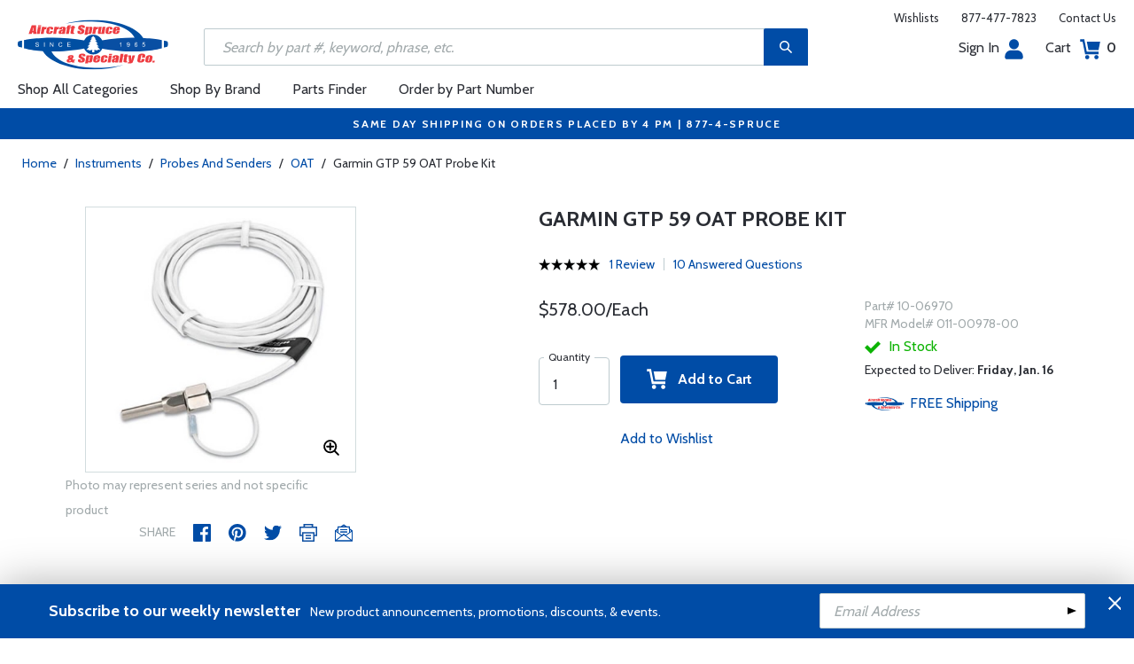

--- FILE ---
content_type: text/html
request_url: https://www.aircraftspruce.com/catalog/inpages/garmin_10-06970.php
body_size: 22771
content:
<!DOCTYPE html>
<html>
<head>
<meta http-equiv="Content-Type" content="text/html; charset=iso-8859-1" />
<meta http-equiv="X-UA-Compatible" content="IE=edge">
<meta name="viewport" content="width=device-width, initial-scale=1.0, maximum-scale=1.0, user-scalable=no" />
<meta name="format-detection" content="telephone=no" />
<title>Garmin GTP 59 OAT Probe Kit | Aircraft Spruce &reg;</title>
<meta name="description" content="Garmin GTP 59 OAT Probe Kit The Garmin GTP 59 is an outside mounted temperature probe that provides raw air temperature data." />
<meta name="keywords" content="GARMIN, GTP, 59, OAT, PROBE, KIT, G3X, G5, " />
<meta name="author" content="www.aircraftspruce.com" />
<meta name="language" content="en-us" />
<meta property="fb:admins" content="1580692780" />
<meta property="og:title" content="Garmin GTP 59 OAT Probe Kit | Aircraft Spruce &reg;" />
<meta property="og:description" content="Garmin GTP 59 OAT Probe Kit The Garmin GTP 59 is an outside mounted temperature probe that provides raw air temperature data."  />
<meta property="og:image" content="https://www.aircraftspruce.com/catalog/graphics/0/10-06970.jpg" />
<meta property="og:url" content="https://www.aircraftspruce.com/catalog/inpages/garmin_10-06970.php" />
<meta property="og:type" content="product" />
<meta property="og:site_name" content="Aircraft Spruce &reg;" />
<link rel="icon" href="/responsive/images/favicon.ico" type="image/x-icon" />
<link rel="apple-touch-icon" href="/responsive/images/apple-touch-icon.png" />
<link rel="canonical" href="https://www.aircraftspruce.com/catalog/inpages/garmin_10-06970.php">
<link rel='alternate' hreflang='en-us' href='https://www.aircraftspruce.com/catalog/inpages/garmin_10-06970.php' />
<link rel='alternate' hreflang='en-ca' href='https://www.aircraftspruce.ca/catalog/inpages/garmin_10-06970.php' />
<link rel='alternate' hreflang='en-au' href='https://www.aircraftspruce.com.au/catalog/inpages/garmin_10-06970.php' />
<link rel='alternate' hreflang='x-default' href='https://www.aircraftspruce.com/catalog/inpages/garmin_10-06970.php' />
<script nonce='df116c577f530c868f754c27f2dd9d21'>
(function(w,d,s,l,i){w[l]=w[l]||[];w[l].push({'gtm.start':
new Date().getTime(),event:'gtm.js'});var f=d.getElementsByTagName(s)[0],
j=d.createElement(s),dl=l!='dataLayer'?'&l='+l:'';j.async=true;j.nonce='df116c577f530c868f754c27f2dd9d21';j.src=
'https://www.googletagmanager.com/gtm.js?id='+i+dl;f.parentNode.insertBefore(j,f);
})(window,document,'script','dataLayer','GTM-KDJ6CQG');</script>
<script nonce='df116c577f530c868f754c27f2dd9d21' type='text/plain' data-purposes='targeted_advertising' data-ketch-id='bing-tracking-event'>
(function(w,d,t,r,u){var f,n,i;w[u]=w[u]||[],f=function(){var o={ti:"5711809"};o.q=w[u],w[u]=new UET(o),w[u].push("pageLoad")},n=d.createElement(t),n.nonce='df116c577f530c868f754c27f2dd9d21',n.src=r,n.async=1,n.onload=n.onreadystatechange=function(){var s=this.readyState;s&&s!=="loaded"&&s!=="complete"||(f(),n.onload=n.onreadystatechange=null)},i=d.getElementsByTagName(t)[0],i.parentNode.insertBefore(n,i)})(window,document,"script","//bat.bing.com/bat.js","uetq");</script>
<script nonce='df116c577f530c868f754c27f2dd9d21' src='https://www.google.com/recaptcha/api.js'></script>
<!-- Include CSS files--> 
<link id='loadcdn' rel="stylesheet" type="text/css" href="https://cdn.aircraftspruce.com/responsive/css/mCustomScrollbar.min.css" />
<link rel="stylesheet" type="text/css" href="https://cdn.aircraftspruce.com/responsive/css/slick.min.css?ver=1.3" />
<link rel="stylesheet" type="text/css" href="https://cdn.aircraftspruce.com/responsive/css/style.min.css?ver=3.1" />
<link rel="stylesheet" type="text/css" href="https://cdn.aircraftspruce.com/responsive/css/media.min.css?ver=2.3" />
<link rel="stylesheet" type="text/css" href="https://cdn.aircraftspruce.com/responsive/css/jquery.fancybox.css" />
<link rel="stylesheet" type="text/css" href="https://cdn.aircraftspruce.com/responsive/css/responsive-tabs.css" />
<link rel="stylesheet" type="text/css" href="https://cdn.aircraftspruce.com/responsive/css/print.css?ver=1.4" />
<link rel="stylesheet" href="https://cdnjs.cloudflare.com/ajax/libs/font-awesome/4.7.0/css/font-awesome.min.css" />
<script nonce='df116c577f530c868f754c27f2dd9d21' src='/responsive/js/jquery-3.5.1.min.js' integrity='sha256-9/aliU8dGd2tb6OSsuzixeV4y/faTqgFtohetphbbj0='></script>
<script nonce='df116c577f530c868f754c27f2dd9d21' src='/responsive/js/slick.min.js' integrity='sha256-sVWri+CgqccjtyB+oJt8o85WMxE70GIZ3tZ37cFuO7c='></script>
<script nonce='df116c577f530c868f754c27f2dd9d21' src='/responsive/js/mCustomScrollbar.concat.min.js' integrity='sha256-WrXxn5vUpN3PFCNfwWhO7+fPv7wz8KH85mGxPeQwkr4='></script>
<script nonce='df116c577f530c868f754c27f2dd9d21' src='/responsive/js/custom-6.14.min.js' integrity='sha256-4b4JU868g1sABlW3W7QrMnZGP7+za1nGXhw5srcuf9E='></script>
<script nonce='df116c577f530c868f754c27f2dd9d21' src='/responsive/js/home.min.js' integrity='sha256-OmiUOdPLGpErYTQkLqAhQzSD/Z58UZct8N8KVsIyu7g='></script>
<script nonce='df116c577f530c868f754c27f2dd9d21' src='/responsive/js/jquery.fancybox.min.js?ver=1.0' integrity='sha256-cQR29/bNeMreRLyzY8aMsCkaRaRnwt4zr1PUiYY6bcw='></script>
<script nonce='df116c577f530c868f754c27f2dd9d21' src='/responsive/js/responsive-tabs.min.js' integrity='sha256-ZDemFw/nyp3rQPQojRUxWKnBzZ+MYHJq7Epfp+zrTlU='></script>
<script nonce='df116c577f530c868f754c27f2dd9d21' src='/responsive/js/jquery.sticky-kit-1.1.min.js' integrity='sha256-H4yQRHA1GQxwWIKC6T/2DsmXOl2h5cEvTbSe776lZ1I='></script>
<script nonce='df116c577f530c868f754c27f2dd9d21' src='/js/jsencrypt.min.js' integrity='sha256-Ybyz3tSz5VWtPo/pHZK00bM82UEPFWAZZoFIiLm0AbQ='></script>
<script nonce='df116c577f530c868f754c27f2dd9d21' src='/responsive/js/plugins-2.70.min.js' integrity='sha256-gIIfF/MT0aJYyZ1KYKHJOJK071K3gU/PmoEHuXsnGDc='></script>
<script nonce='df116c577f530c868f754c27f2dd9d21'>
 (function(){ window.semaphore=window.semaphore||[], window.ketch=function(){ window.semaphore.push(arguments) }; })(); </script>
<script nonce='df116c577f530c868f754c27f2dd9d21' src='https://global.ketchcdn.com/web/v3/config/aircraft_spruce/website_smart_tag/boot.js'></script>
<style>
/* Custom style override */
#lanyard_root * {font-family:'Cabin', sans-serif !important;}
.menu .smallSubmenu .submenu{min-height:1000px;min-width:1000px}
.dropdown-domain a.domain_choice:hover{color:#fff;background-color:#004ca6;}
.dropdown-domain a{color:black;padding:5px 16px;text-decoration:none;display:block;border:none;}
.domain_choice a{font-size:13px}
.dropdown-domain { display: none; position: fixed; background-color: #f9f9f9; min-width: 160px; box-shadow: 0px 8px 16px 0px rgba(0,0,0,0.2); z-index: 1000; }  
.clickdrop::after { top: 50%; right: -15px; border: solid transparent; content: " "; height: 0; width: 0; position: absolute; pointer-events: none; border-color: rgba(210, 9, 98, 0); border-top-color: #02699e; border-width: 5px; margin-top: -2px; z-index: 100; }
@media screen and (-ms-high-contrast: active), screen and (-ms-high-contrast: none) and  (min-width: 1024px) {  
.fancybox-image{width:auto;}
.hp-grid2x2 .box{flex:none;width:calc(98% - 50%);}
.topbar ul.headAccount li.myAccount a{width:140px;}
.topbar ul.headAccount li{width:auto;}
.headSearch{overflow:none;width:100%;}
.slick-list{height:300px;}
li:nth-child(1).parent > ul, li:nth-child(1).parent > ul ul{height:100px;}
.promoDesc img,.promoDesc .promoImg{position:relative;}
}
@media screen and ((-ms-high-contrast: none), (-ms-high-contrast: active)) and (min-width: 750px){
.hp-grid2x2 .box {flex-basis:none;width:100%}
.promoDesc img,.promoDesc .promoImg{position:relative;}
}
@media screen and (-ms-high-contrast: active), screen and (-ms-high-contrast: none) and  (min-width: 500px) {  
.hp-grid2x2 .box {display: flex;flex-basis: calc(45% - 20px);}
.ie-promoSlider{height:308px}
.promoDesc img,.promoDesc .promoImg{position:relative;}
.slick-slider,.slick-list{height:308px;}
.ie-promoSliderinner .slick-list{height:380px}
.hp-promoSlider{height:400px;}
}
@media screen and (max-width:1000px) {
.miniHead{min-height:60px;}
}
@media screen and ((-ms-high-contrast: none), (-ms-high-contrast: active)) and (min-width: 500px){
.headSearch, .headerFix .headSearch{width:30%}
.topbar ul.headAccount li{width:100px;}
.hp-grid2x2 .box {flex-basis:none;width:100%}
.slick-slider,.slick-list{height:320px;}
}
@media screen and (min-width:979px) {
.menu .submenu { display: none; opacity: 1; !important; }
.menu .submenu, .catlistitemhref, .section, .menu > ul > li.parent:hover > .submenu, .menu .submenu > li.parent:hover > .submenu, .menu .submenu > li.parent .submenu > li.parent:hover > .submenu { opacity: 1; pointer-events:auto; !important; }
}
</style>
<script nonce='df116c577f530c868f754c27f2dd9d21' type='application/ld+json'>
{
"@context" : "https://schema.org",
"@type" : "WebSite",
"name" : "Aircraft Spruce &reg;",
"url" : "https://www.aircraftspruce.com/"
}
</script>
</head>
<body>
<!-- Google Tag Manager (noscript) -->
<noscript><iframe src="https://www.googletagmanager.com/ns.html?id=GTM-KDJ6CQG"
height="0" width="0" style="display:none;visibility:hidden"></iframe></noscript>
<!-- End Google Tag Manager (noscript) -->
<!--[if IE]><script nonce='df116c577f530c868f754c27f2dd9d21' src='https://cdnjs.cloudflare.com/ajax/libs/html5shiv/3.7.3/html5shiv.min.js'></script>
<![endif]-->
<div class="page-wrapper">
<script nonce='df116c577f530c868f754c27f2dd9d21' type='text/javascript' async='true' src='//128595612-prod.rfksrv.com/rfk/js/11270-128595612/init.js'></script>
<!-- Header Cart Modal section starts from here -->
<!-- Quick Shop Modal starts from here -->
<div id="quickShopModal" class="modal quickShop-modal">
<div class="modal-content">
<div class="modalTitle">Quick Shop</div>
<span class="close">&times;</span>
<div class="mCustomScrollbar">
<div class="prQuickShop" id='quickshop_contents'>
<div class="quickShopSlider" tpl-loop='images'>
<div class="item qsitem"><img src="" alt="Product Image" tpl-attr='src=img'></div>
</div>
<div class="prTitle"><a href="#" tpl-attr='href=url' tpl-html='title'></a></div>
<div class="prRating" tpl-html='rating'></div>
<div tpl-loop='dropdowns' tpl-hide='hasdropdown'>
<div class="customSelectbox" id='qsdd_' tpl-attr='id=element'>
<select tpl-loop='values'>
<option attr='' value='' tpl-attr='attr=attr,value=value' tpl-html='title'></option>
</select>
</div>
</div>
<div tpl-loop='attributes' tpl-hide='hasattributes'>
<div class="attributeBox">
<div class="attTitle" tpl-html='title'></div>
<div tpl-loop='values'><span class="attLabel qs-attr" attr='' value='' tpl-attr='attr=attr,value=value' tpl-html='title' tpl-class='checked'></span></div>
</div>
</div>
<div id='qs-part-detail'>
<div class="prPrice discount" tpl-html='pricetxt'></div>
<div style="font-size: 16px;" tpl-html='coretxt'></div>
<div class="prModel" tpl-html='pntxt'></div>
<div class='prQty'>
<form id='quickshop_form' stock-status='#qsStockStatus' stock-transit='#qsDelivery' stock-pn='#qs-pn;value' stock-qty='#qs-qty;value'>
<input type='hidden' id='qs-pn' name='p' value='' tpl-attr='value=pn'>
<fieldset tpl-hide='buymetal'>
<legend>Length</legend>
<input type='number' id='qs-length' min='1' max='1' step='any' tpl-attr='max=buymetal,type=type' addlength='1'>
</fieldset>
<fieldset>
<legend>Quantity</legend>
<input type="text" id='qs-qty' name="q" min="1" value="1" step="any">
</fieldset>
</form>
</div>
<div class="prStockStatus" id='qsStockStatus'></div>
<div class="prDelivery" id='qsDelivery'></div>
</div>
</div>
</div>
<button class="btn-secondory" id='quickshop_addtocart' qs-form='#quickshop_form' qs-cart='#yourCartModal'><img src="https://cdn.aircraftspruce.com/responsive/images/addcart-icon.svg" alt="Add to Cart Icon" width="23" height="23"> &nbsp; Add to cart</button>
</div>
</div>
<div id="yourCartModal" class="modal CartModal">
<div class="modal-content">
<div class="modalTitle">Your Cart</div>
<span class="close">&times;</span>
<div class="mCustomScrollbar">
<div id='quickcart_contents'>
<div id='quickcart_errors'></div>
<div class="cartItem" tpl-loop='items'>
<ul class="cmn-list">
<li class='qcLineItem'><div class="prCartImg">
<a href="#" class="cartImg" tpl-attr='href=url'><img src="" alt="Product Image" tpl-attr='src=img'></a></div>
<div class="prCartDesc" tpl-class='test'>
<div class="prTitle"><a href="#" tpl-attr='href=url' tpl-html='desc'></a> </div>
<div class="prModel" tpl-html='pntext'></div>
<div class="prQty"><form>
<fieldset>
<legend>Quantity</legend>
<input type="number" name="q" min="1" value="" step="any" class='quickQty' pn='' tpl-attr='value=qty,pn=pn,type=type'>
</fieldset>
</form>
<a class='quickDelete close2' pn='' tpl-attr='pn=pn' style="cursor:pointer; font-size: 12px;margin-top: -2px;">Delete</a>
</div>
<div class="prPrice"> <strong tpl-html='pricetext'></strong> </div>
</div>
</li> 
</ul>
</div>
</div>
</div>
<div class="cartTotal">
<div class="f-left"><strong>Total (USD)</strong></div>
<div class="f-right"><strong id='quickcart_total'></strong></div>
</div>
<button id='quickcartcheckout' class="btn-secondory" xnclick="window.location='/neworderform.php';"><img src="https://cdn.aircraftspruce.com/responsive/images/checkoutlock.svg" alt="Checkout Icon" width="16" height="22"> &nbsp; CHECKOUT</button>
</div>
</div>
<!-- Add Options Modal of Promobox starts from here -->
<div id="AddOptionsModal" class="modal addOptionmodal" opt-content='#opt-content' opt-next='#opt-next' opt-class='.optioncheckbox' opt-qc='#yourCartModal'>
<div class="modal-content">
<div class="modalTitle">Add Options</div>
<span class="close">&times;</span>
<div class="mCustomScrollbar">
<div class="prAddOptions" id='opt-content'>
<p>Please check the boxes for the options that you would like to add. Leave all boxes unchecked for unit only.</p>
<div tpl-loop='options'>
<div class="custom-checkbox">
<input id="" type="checkbox" tpl-attr='id=id,pn=pn' pn='' class='optioncheckbox'>
<label for="" tpl-attr='for=id'>
<span class="optionLabel"><strong tpl-html='desc'></strong> <span class="f-right" tpl-html='pricetxt'></span></span>
<span class="partSKU" tpl-html='pntxt'></span>
</label>
</div>
</div>
</div>
</div>
<button class="btn-secondory" id='opt-next'>Next</button>
</div>
</div>
<!-- Header section starts from here -->
<div id="header-standard">
<header>
<div class="miniHead" >
<div class="nav-brand">
<a href="/" class="logo" id='navbrandlogo'><img src="https://cdn.aircraftspruce.com/responsive/images/nav-logo.svg" alt="Logo" /></a>
<button class="trigger" id="btnmMainMenu"> <i></i> <i></i> <i></i> </button>
</div>
<div class="print-info">
1-877-4-SPRUCE | info@aircraftspruce.com<br>
<b>Aircraft Spruce & Specialty Co.</b><br></div>
<div class="topbar" >
<ul class="headConnect">
<li><div class='switch_site' style='margin-top:-7px;font-size:12px;'></div></li><li><a href="/wishlist.php">Wishlists</a></li>
<li><a href="tel:1-877-477-7823">877-477-7823</a></li>
<li><a href="/contactus.php">Contact Us</a></li>
</ul>
</div>
<div class="topbar belowbar">
<ul class="headAccount">
<li class="myAccount"><a href="/account.html">Sign In<img src="https://cdn.aircraftspruce.com/responsive/images/nav-account.svg?ver=1" class="imgRight" height="23" alt="Account Icon" /></a></li>
<li><a href="/neworderform.php">Cart <img src="https://cdn.aircraftspruce.com/responsive/images/nav-cart.svg?ver=1" class="imgRight" height="23" alt="Cart Icon" /> <span class="cartValue">0</span></a></li>
</ul>
</div>
<div class="headSearch headSearchShow" >
<a class="search-btn mob-view">&nbsp;</a>
<form action="/search/search.php" method="post"  id='search_form' style="display:block;" >
<input type="text" placeholder="Search by part #, keyword, phrase, etc." id='search_text' data-rfkid='rfkid_6' name='s' value=''>
<a class="search-btn web-view" id='search-btn'>&nbsp;</a>
</form>
</div>
<div id='menu-main' class="menu">
<ul id="ulMainMenu" class="main-menu menu-hidden">
<li class="parent">
<a href="#">Shop All Categories</a>
<ul class="submenu menu-hidden">
<li class="back"><a href="#"><span>Back</span>All Categories</a></li>
<li class='parent section' sec='ap' tpl='#sec-tpl-ap'><a style='cursor:pointer;'>Airframe Parts</a>
<ul class='submenu menu-hidden nohover'>
<li class='back'><a href='#'><span>Back</span>Airframe Parts</a></li>
<li class='tplsec' id='sec-tpl-ap'>
<ul style='background:white;margin-left:20px;' tpl-class='colcls' tpl-loop='cats'>
<li><a href='#' class='catlistitemhref' tpl-attr='href=url' tpl-html='title'></a></li>
</ul>
<div class='promoImg'>
<a href='/categories/aircraft_parts/ap/menus/ha/fast_skybolt.html'>
<img style='background-image:url("https://cdn.aircraftspruce.com/responsive/images/ap_skybolt.jpg")' class='divImg' width='240' height='470' src='/responsive/images/0.gif'>
<span class='caption'><span class='promoTitle'>Skybolt<br>Fasteners</span><span>Shop Now</span></span>  
</a>
</div>
</li>
</ul>
</li>
<li class='parent section' sec='av' tpl='#sec-tpl-av'><a style='cursor:pointer;'>Avionics</a>
<ul class='submenu menu-hidden nohover'>
<li class='back'><a href='#'><span>Back</span>Avionics</a></li>
<li class='tplsec' id='sec-tpl-av'>
<ul style='background:white;margin-left:20px;' tpl-class='colcls' tpl-loop='cats'>
<li><a href='#' class='catlistitemhref' tpl-attr='href=url' tpl-html='title'></a></li>
</ul>
<div class='promoImg'>
<a href='/categories/avionics_instruments/av/menus/av/radios_icom.html'>
<img style='background-image:url("https://cdn.aircraftspruce.com/responsive/images/cat_icom.jpg")' class='divImg' width='240' height='470' src='/responsive/images/0.gif'>
<span class='caption'><span class='promoTitle'>Icom Radios</span><span>Shop Now</span></span>  
</a>
</div>
</li>
</ul>
</li>
<li class='parent section' sec='bv' tpl='#sec-tpl-bv'><a style='cursor:pointer;'>Books & Videos</a>
<ul class='submenu menu-hidden nohover'>
<li class='back'><a href='#'><span>Back</span>Books & Videos</a></li>
<li class='tplsec' id='sec-tpl-bv'>
<ul style='background:white;margin-left:20px;' tpl-class='colcls' tpl-loop='cats'>
<li><a href='#' class='catlistitemhref' tpl-attr='href=url' tpl-html='title'></a></li>
</ul>
<div class='promoImg'>
<a href='/categories/flight_training/bv/menus/bv/books_asa.html'>
<img style='background-image:url("https://cdn.aircraftspruce.com/responsive/images/bv_asa_training.jpg")' class='divImg' width='240' height='470' src='/responsive/images/0.gif'>
<span class='caption'><span class='promoTitle'>ASA Flight Training</span><span>Shop Now</span></span>  
</a>
</div>
</li>
</ul>
</li>
<li class='parent section' sec='cm' tpl='#sec-tpl-cm'><a style='cursor:pointer;'>Composite Materials</a>
<ul class='submenu menu-hidden nohover'>
<li class='back'><a href='#'><span>Back</span>Composite Materials</a></li>
<li class='tplsec' id='sec-tpl-cm'>
<ul style='background:white;margin-left:20px;' tpl-class='colcls' tpl-loop='cats'>
<li><a href='#' class='catlistitemhref' tpl-attr='href=url' tpl-html='title'></a></li>
</ul>
<div class='promoImg'>
<a href='/menus/cs/3m.html'>
<img style='background-image:url("https://cdn.aircraftspruce.com/responsive/images/cm_metal.jpg")' class='divImg' width='240' height='470' src='/responsive/images/0.gif'>
<span class='caption'><span class='promoTitle'>3M Aviation Products</span><span>Shop Now</span></span>  
</a>
</div>
</li>
</ul>
</li>
<li class='parent section' sec='cs' tpl='#sec-tpl-cs'><a style='cursor:pointer;'>Covering Supplies</a>
<ul class='submenu menu-hidden nohover'>
<li class='back'><a href='#'><span>Back</span>Covering Supplies</a></li>
<li class='tplsec' id='sec-tpl-cs'>
<ul style='background:white;margin-left:20px;' tpl-class='colcls' tpl-loop='cats'>
<li><a href='#' class='catlistitemhref' tpl-attr='href=url' tpl-html='title'></a></li>
</ul>
<div class='promoImg'>
<a href='/categories/building_materials/bm/menus/cs/pti.html'>
<img style='background-image:url("https://cdn.aircraftspruce.com/responsive/images/cs_pti.jpg")' class='divImg' width='240' height='470' src='/responsive/images/0.gif'>
<span class='caption'><span class='promoTitle'>PTI Paint</span><span>Shop Now</span></span>  
</a>
</div>
</li>
</ul>
</li>
<li class='parent section' sec='el' tpl='#sec-tpl-el'><a style='cursor:pointer;'>Electrical</a>
<ul class='submenu menu-hidden nohover'>
<li class='back'><a href='#'><span>Back</span>Electrical</a></li>
<li class='tplsec' id='sec-tpl-el'>
<ul style='background:white;margin-left:20px;' tpl-class='colcls' tpl-loop='cats'>
<li><a href='#' class='catlistitemhref' tpl-attr='href=url' tpl-html='title'></a></li>
</ul>
<div class='promoImg'>
<a href='/catalog/elpages/whelen-orion360.php'>
<img style='background-image:url("https://cdn.aircraftspruce.com/responsive/images/el_whelen_lights.jpg")' class='divImg' width='240' height='470' src='/responsive/images/0.gif'>
<span class='caption'><span class='promoTitle'>Whelen Orion 360 LED Beacon</span><span>Shop Now</span></span>  
</a>
</div>
</li>
</ul>
</li>
<li class='parent section' sec='ep' tpl='#sec-tpl-ep'><a style='cursor:pointer;'>Engine Parts</a>
<ul class='submenu menu-hidden nohover'>
<li class='back'><a href='#'><span>Back</span>Engine Parts</a></li>
<li class='tplsec' id='sec-tpl-ep'>
<ul style='background:white;margin-left:20px;' tpl-class='colcls' tpl-loop='cats'>
<li><a href='#' class='catlistitemhref' tpl-attr='href=url' tpl-html='title'></a></li>
</ul>
<div class='promoImg'>
<a href='/menus/st/manu_tempest.html'>
<img style='background-image:url("https://cdn.aircraftspruce.com/responsive/images/cat_tempest.jpg")' class='divImg' width='240' height='470' src='/responsive/images/0.gif'>
<span class='caption'><span class='promoTitle'>Tempest Oil Filters</span><span>Shop Now</span></span>  
</a>
</div>
</li>
</ul>
</li>
<li class='parent section' sec='ha' tpl='#sec-tpl-ha'><a style='cursor:pointer;'>Hardware</a>
<ul class='submenu menu-hidden nohover'>
<li class='back'><a href='#'><span>Back</span>Hardware</a></li>
<li class='tplsec' id='sec-tpl-ha'>
<ul style='background:white;margin-left:20px;' tpl-class='colcls' tpl-loop='cats'>
<li><a href='#' class='catlistitemhref' tpl-attr='href=url' tpl-html='title'></a></li>
</ul>
<div class='promoImg'>
<a href='/menus/ha/index.html'>
<img style='background-image:url("https://cdn.aircraftspruce.com/responsive/images/ha_hardwares.jpg")' class='divImg' width='240' height='470' src='/responsive/images/0.gif'>
<span class='caption'><span class='promoTitle'>Hardware</span><span>Shop Now</span></span>  
</a>
</div>
</li>
</ul>
</li>
<li class='parent section' sec='in' tpl='#sec-tpl-in'><a style='cursor:pointer;'>Instruments</a>
<ul class='submenu menu-hidden nohover'>
<li class='back'><a href='#'><span>Back</span>Instruments</a></li>
<li class='tplsec' id='sec-tpl-in'>
<ul style='background:white;margin-left:20px;' tpl-class='colcls' tpl-loop='cats'>
<li><a href='#' class='catlistitemhref' tpl-attr='href=url' tpl-html='title'></a></li>
</ul>
<div class='promoImg'>
<a href='/catalog/inpages/730_830jpi.php'>
<img style='background-image:url("https://cdn.aircraftspruce.com/responsive/images/in_jpi730.jpg")' class='divImg' width='240' height='470' src='/responsive/images/0.gif'>
<span class='caption'><span class='promoTitle'>JPI EDM 730 Monitor</span><span>Shop Now</span></span>  
</a>
</div>
</li>
</ul>
</li>
<li class='parent section' sec='kits' tpl='#sec-tpl-kits'><a style='cursor:pointer;'>Kits & Plans</a>
<ul class='submenu menu-hidden nohover'>
<li class='back'><a href='#'><span>Back</span>Kits & Plans</a></li>
<li class='tplsec' id='sec-tpl-kits'>
<ul style='background:white;margin-left:20px;' tpl-class='colcls' tpl-loop='cats'>
<li><a href='#' class='catlistitemhref' tpl-attr='href=url' tpl-html='title'></a></li>
</ul>
<div class='promoImg'>
<a href='/categories/building_materials/bm/menus/cs/pti.html'>
<img style='background-image:url("https://cdn.aircraftspruce.com/responsive/images/cs_pti.jpg")' class='divImg' width='240' height='470' src='/responsive/images/0.gif'>
<span class='caption'><span class='promoTitle'>PTI Paint</span><span>Shop Now</span></span>  
</a>
</div>
</li>
</ul>
</li>
<li class='parent section' sec='lg' tpl='#sec-tpl-lg'><a style='cursor:pointer;'>Landing Gear</a>
<ul class='submenu menu-hidden nohover'>
<li class='back'><a href='#'><span>Back</span>Landing Gear</a></li>
<li class='tplsec' id='sec-tpl-lg'>
<ul style='background:white;margin-left:20px;' tpl-class='colcls' tpl-loop='cats'>
<li><a href='#' class='catlistitemhref' tpl-attr='href=url' tpl-html='title'></a></li>
</ul>
<div class='promoImg'>
<a href='/categories/aircraft_parts/ap/menus/lg/brakediscs_aps.html'>
<img style='background-image:url("https://cdn.aircraftspruce.com/responsive/images/cat_aps.jpg")' class='divImg' width='240' height='470' src='/responsive/images/0.gif'>
<span class='caption'><span class='promoTitle'>APS Brake <br>Discs & Linings</span><span>Shop Now</span></span>  
</a>
</div>
</li>
</ul>
</li>
<li class='parent section' sec='me' tpl='#sec-tpl-me'><a style='cursor:pointer;'>Metals and Plastics</a>
<ul class='submenu menu-hidden nohover'>
<li class='back'><a href='#'><span>Back</span>Metals and Plastics</a></li>
<li class='tplsec' id='sec-tpl-me'>
<ul style='background:white;margin-left:20px;' tpl-class='colcls' tpl-loop='cats'>
<li><a href='#' class='catlistitemhref' tpl-attr='href=url' tpl-html='title'></a></li>
</ul>
<div class='promoImg'>
<a href='/menus/me/index.html'>
<img style='background-image:url("https://cdn.aircraftspruce.com/responsive/images/mp_metal.jpg")' class='divImg' width='240' height='470' src='/responsive/images/0.gif'>
<span class='caption'><span class='promoTitle'>Metal & Plastic Products</span><span>Shop Now</span></span>  
</a>
</div>
</li>
</ul>
</li>
<li class='parent section' sec='ps' tpl='#sec-tpl-ps'><a style='cursor:pointer;'>Pilot Supplies</a>
<ul class='submenu menu-hidden nohover'>
<li class='back'><a href='#'><span>Back</span>Pilot Supplies</a></li>
<li class='tplsec' id='sec-tpl-ps'>
<ul style='background:white;margin-left:20px;' tpl-class='colcls' tpl-loop='cats'>
<li><a href='#' class='catlistitemhref' tpl-attr='href=url' tpl-html='title'></a></li>
</ul>
<div class='promoImg'>
<a href='/catalog/avpages/BoseProflight2.php'>
<img style='background-image:url("https://cdn.aircraftspruce.com/responsive/images/dropdown-promo.jpg")' class='divImg' width='240' height='470' src='/responsive/images/0.gif'>
<span class='caption'><span class='promoTitle'>Bose ProFlight 2 Aviation Headset</span><span>Shop Now</span></span>  
</a>
</div>
</li>
</ul>
</li>
<li class='parent section' sec='to' tpl='#sec-tpl-to'><a style='cursor:pointer;'>Tools</a>
<ul class='submenu menu-hidden nohover'>
<li class='back'><a href='#'><span>Back</span>Tools</a></li>
<li class='tplsec' id='sec-tpl-to'>
<ul style='background:white;margin-left:20px;' tpl-class='colcls' tpl-loop='cats'>
<li><a href='#' class='catlistitemhref' tpl-attr='href=url' tpl-html='title'></a></li>
</ul>
<div class='promoImg'>
<a href='/menus/st/manu_vamplier.html'>
<img style='background-image:url("https://cdn.aircraftspruce.com/responsive/images/to_vampire.jpg")' class='divImg' width='240' height='470' src='/responsive/images/0.gif'>
<span class='caption'><span class='promoTitle'>Vampire Tools</span><span>Shop Now</span></span>  
</a>
</div>
</li>
</ul>
</li>
<li class='parent section' sec='wp' tpl='#sec-tpl-wp'><a style='cursor:pointer;'>Wood Products</a>
<ul class='submenu menu-hidden nohover'>
<li class='back'><a href='#'><span>Back</span>Wood Products</a></li>
<li class='tplsec' id='sec-tpl-wp'>
<ul style='background:white;margin-left:20px;' tpl-class='colcls' tpl-loop='cats'>
<li><a href='#' class='catlistitemhref' tpl-attr='href=url' tpl-html='title'></a></li>
</ul>
<div class='promoImg'>
<a href='/categories/building_materials/bm/menus/wp/index.html'>
<img style='background-image:url("https://cdn.aircraftspruce.com/responsive/images/wp_wood.jpg")' class='divImg' width='240' height='470' src='/responsive/images/0.gif'>
<span class='caption'><span class='promoTitle'>Wood Products</span><span>Shop Now</span></span>  
</a>
</div>
</li>
</ul>
</li>
<li class='parent section' sec='st' tpl='#sec-tpl-st'><a style='cursor:pointer;'>Shopping Tools</a>
<ul class='submenu menu-hidden nohover'>
<li class='back'><a href='#'><span>Back</span>Shopping Tools</a></li>
<li class='tplsec' id='sec-tpl-st'>
<ul style='background:white;margin-left:20px;' tpl-class='colcls' tpl-loop='cats'>
<li><a href='#' class='catlistitemhref' tpl-attr='href=url' tpl-html='title'></a></li>
</ul>
<div class='promoImg'>
<a href='/catalog/pspages/giftcards.php'>
<img style='background-image:url("https://cdn.aircraftspruce.com/responsive/images/cat_giftcard.jpg")' class='divImg' width='240' height='470' src='/responsive/images/0.gif'>
<span class='caption'><span class='promoTitle'>Aircraft Spruce Gift Card</span><span>Shop Now</span></span>  
</a>
</div>
</li>
</ul>
</li>
</ul>
</li>
<li><a href="/menus/st/manu.html">Shop By Brand</a></li><li class="parent smallSubmenu">
<a style='cursor:pointer;' id='head_pf'>Parts Finder</a>
<ul class="submenu menu-hidden nohover">
<li class="back"><a style='cursor:pointer;'><span>Back</span>Parts Finder</a></li>
<li>
<div class="navForm partForm">
<form action="/search/parts_finder.php" method="post" id='head_pf_form' style="height: 225px;">
<div class="form-group">
<label for="PartName">I'm looking for</label>
<div class="customSelectbox" id="head_pf_type">
<select>
<option value="">Part Name</option>
</select>
</div>
</div>
<div class="form-group">
<label for="PartMake">for a&nbsp;</label>
<div class="customSelectbox" id="head_pf_make">
<select>
<option value="">Make</option>
</select>
</div>
</div>
<div class="form-group">
<label for="PartModel">&nbsp;</label>
<div class="customSelectbox" id="head_pf_model">
<select>
<option value="">Model</option>
</select>
</div>
</div>
<div class="form-group">
<label for="">&nbsp;</label>
<input type="submit" value="Find Parts" class="btn-primary">
</div>
</form>
</div>
</li>
</ul>
</li>
<li class="parent smallSubmenu">
<a href="/neworderform2.php" >Order by Part Number</a>
<ul class="submenu menu-hidden nohover">
<li class="back"><a href="#"><span>Back</span>Order by Part Number</a></li>
<li>
<div class="navForm orderForm">
<form action="/neworderform.php" method="post" style="height: 290px;" id="orderbypartnumber">
<input type="hidden" name="cmd" value="additems">
 
<div class='form-group'>
<input type='text'  name='p[]' placeholder='Part#' required>
<input type='number' name='q[]' min='1' value='1' step='any'>
</div>
 
<div class='form-group'>
<input type='text'  name='p[]' placeholder='Part#'>
<input type='number' name='q[]' min='1' value='1' step='any'>
</div>
 
<div class='form-group'>
<input type='text'  name='p[]' placeholder='Part#'>
<input type='number' name='q[]' min='1' value='1' step='any'>
</div>
 
<div class='form-group'>
<input type='text'  name='p[]' placeholder='Part#'>
<input type='number' name='q[]' min='1' value='1' step='any'>
</div>
<input type="submit" value="Add to Cart" class="btn-primary">
<span class="addPNs"> To add more PNs, please <a href="/neworderform2.php" style="text-decoration:underline;" id="addPNs">click here</a></span><br>
</form>
</div>
</li>
</ul>
</li>
<div class="mLogin mob-view">
<li class="myAccount"><a href="/contactus.php">  <img src="https://cdn.aircraftspruce.com/responsive/images/as_contactus.svg?ver=1" class="imgRight" height="23" alt="Account Icon" />Contact Us</a></li>
<li class="myAccount"><a href="tel:877-477-7823" id="_call-btn"><img src="https://cdn.aircraftspruce.com/responsive/images/as_callus.svg?ver=1" class="imgRight" height="23" alt="Account Icon" />Call Us</a></li>
<li class="myAccount  "><a href="/account.html"><img src="https://cdn.aircraftspruce.com/responsive/images/as_myaccount.svg?ver=1" class="imgRight" height="23" alt="Account Icon" /> Sign In</a></li>
</div>
</ul>
</div>
</div>
<style>
.addPNs{font-size:14px;float:left;width:100%;color:#A2AAAC;padding:5px 0px;}
</style>
<div class="topNotificarion"> SAME DAY SHIPPING ON ORDERS PLACED BY 4 PM | 877-4-SPRUCE </div>
</header>
</div>
<style>
.buttons .next{transform: rotate(-45deg);-webkit-transform: rotate(-45deg);float:right;cursor:pointer;border: solid #fff;border-width: 0 4px 4px 0;display: inline-block;padding: 9px;margin:10px;}
.buttons .previous{transform: rotate(135deg);-webkit-transform: rotate(135deg);float:left;cursor:pointer;border: solid #fff;border-width: 0 4px 4px 0;display: inline-block;padding: 9px;margin:10px;}
.buttons{width:95%;position:relative;}
.prThumbSlider .slick-arrow{top:50%;}
.bx-loading{display:none;}
.bx-viewport{width:660px;}
.bx-wrapper{width:610px}
.sliderwrapper{margin:auto;max-width:610px;}
#bx-pager li{display:inline;float:left;margin-right:0px;}
#bx-pager {overflow:hidden;}
.Quedisclaim{font-size:14px;margin-top: 15px;}
.review_button{bottom:0px !important;right:0px !important; display:block;position: relative !important;}
.qa-btn2{display:block; cursor:pointer; width:100px; position:relative; top:0;bottom:0;right:0;text-align:center;z-index:100;background-color:#004ca6;border-top-right-radius:2px;border-top-left-radius:2px;text-decoration:none;color:#fff;height:28px;}
.cverified{font-size:14px;font-weight:bold}
.cverified img{margin:5px 5px 0px 10px}
.cverified h5{width:100%;padding:auto;}
.cverified p{font-size:14px;}
@media screen and (max-width:979px) {
.prSliderMain .item img{max-height:auto}
#prop65 {max-width:80px !important;}
#prop65table {width:100px}
}
@media screen and (min-width:900px) {
.prSliderMain .item img{max-height:auto}
}
@media screen and (max-width:767px) {
.fancybox-slide{padding:0px;}
#prOverview table{ width:100%;height:auto;}
#prOverview table img{ max-width:100%;height:auto}
#bx-pager{margin:0;}
}
@media (max-width:979px) and (min-width:767px) {
.divJumpTO{display:none;}
.prSliderMain .item img{max-height:auto}
}
</style>

<script nonce='df116c577f530c868f754c27f2dd9d21' type='application/ld+json'>{"@context":"http:\/\/schema.org","@type":"BreadcrumbList","itemListElement":[{"@type":"ListItem","position":0,"item":{"@id":"https:\/\/www.aircraftspruce.com\/","name":"Aircraft Spruce"}},{"@type":"ListItem","position":1,"item":{"@id":"https:\/\/www.aircraftspruce.com\/menus\/in\/index.html","name":"Instruments"}},{"@type":"ListItem","position":2,"item":{"@id":"https:\/\/www.aircraftspruce.com\/menus\/in\/probesandsenders.html","name":"Probes And Senders"}},{"@type":"ListItem","position":3,"item":{"@id":"https:\/\/www.aircraftspruce.com\/menus\/in\/probesandsenders_oat.html","name":"OAT"}}]}</script>
<script nonce='df116c577f530c868f754c27f2dd9d21' type='application/ld+json'>{"@context":"http:\/\/schema.org","@type":"Product","name":"Garmin GTP 59 OAT Probe Kit","image":["https:\/\/www.aircraftspruce.com\/catalog\/graphics\/0\/10-06970.jpg"],"description":"The Garmin GTP 59 is an outside mounted temperature probe that provides raw air temperature data. The GTP 59 is a Resistive Temperature Device (RTD). The temperature input device is a three-wire temperature probe interface. OAT Power Out and OAT High are connected internally at the OAT probe. ","brand":{"@type":"Thing","name":"Garmin"},"mpn":"011-00978-00","sku":"10-06970","offers":{"@type":"Offer","price":"578","priceCurrency":"USD","availability":"http:\/\/schema.org\/InStock","seller":{"@type":"Organization","name":"Aircraft Spruce"}},"aggregateRating":{"@type":"AggregateRating","worstRating":"0","bestRating":"5","ratingCount":"1","ratingValue":"5"},"reviews":[{"@type":"Review","description":"","author":{"@type":"Thing","name":"Terry S"},"reviewRating":{"@type":"Rating","worstRating":"0","ratingValue":"5","bestRating":"5"}}]}</script>
<script nonce='df116c577f530c868f754c27f2dd9d21'>

if (window.dataLayer) dataLayer.push({
'event' : 'productDetailImpression',
'price' : '578',
'ecommerce': {
'detail': {
'products': [{
'name': 'Garmin GTP 59 OAT Probe Kit',         // Name or ID is required.
'id': '10-06970',
'price': '578',
'brand': 'gar',
'category': 'in'
}]
}
}
});
</script>
<script nonce='df116c577f530c868f754c27f2dd9d21' type='application/ld+json'>
{"@context":"https:\/\/schema.org","@type":"FAQPage","mainEntity":[{"@type":"Question","name":"Does this OAT Probe come with wire harness that connects via the GDC 74A LRU with the G1000?","acceptedAnswer":{"@type":"Answer","text":"This comes with a probe pigtail 10' in length. We have no wire  compatibility information for the G 1000. "}},{"@type":"Question","name":"Is this probe digital or analog? ","acceptedAnswer":{"@type":"Answer","text":"This is a resistive temperature probe."}},{"@type":"Question","name":"Will it work with the G-5 through the GAD 29?","acceptedAnswer":{"@type":"Answer","text":"Yes the OAT will work with the G5, however it  will require the GAD 13."}},{"@type":"Question","name":"Will this probe provide both TAS &amp; OAT display on the GI-275?","acceptedAnswer":{"@type":"Answer","text":"Per the installation manual it is strictly for OAT. "}},{"@type":"Question","name":"Will this Garmin GTP 59 work with GNX 375? ","acceptedAnswer":{"@type":"Answer","text":"Yes, the GTP59 will work with the GNX375."}},{"@type":"Question","name":"What is the weight of the Garmin GTP-59?","acceptedAnswer":{"@type":"Answer","text":"0.32 lbs approx."}},{"@type":"Question","name":"Are you sure this is the correct price for just the probe?  What makes this a kit?","acceptedAnswer":{"@type":"Answer","text":"Yes, this is the correct pricing for the Garmin OAT probe. The kit is essentially the probe with the wire."}},{"@type":"Question","name":"Does the GAD 13 Come with the kit?","acceptedAnswer":{"@type":"Answer","text":"No, this is just the probe. Please look at 11-17436."}},{"@type":"Question","name":"Is this Garmin GTP 59 probe compatible with the GX3?","acceptedAnswer":{"@type":"Answer","text":"Yes the GTP 59 is included in both LRU kits for the G3X system. Part # 11-17313 for high performance kit or part # 11-17305 for standard kit"}},{"@type":"Question","name":"Is everything included for connecting to Garmin G3X ? I do not have G5 with can bus","acceptedAnswer":{"@type":"Answer","text":"Yes, this will include the parts needed to connect to a G3X and your existing GSU."}}]}</script>
<script nonce='df116c577f530c868f754c27f2dd9d21'>
var products = {"10-06970":["10-06970","Garmin GTP 59 OAT Probe Kit",578,"0","N","N",null,"0.35","011-00978-00",null,"0",null,"6","10","","",null,"0.05","2","21 Jan 2026","902",null,null,null,null,null,null,"Each","0","22","Part# 10-06970<br>MFR Model# 011-00978-00","","$578.00\/Each","",null,null,null]};
var stock = {"10-06970":{"special":"0","cofc":"Y","8130":null,"cancellable":null,"10":{"avail":6,"due":"","price":"578","ship":{"time":1768494658,"text":"Thursday, Jan. 15"},"mail":{"time":1768494658,"text":"Thursday, Jan. 15"},"deliver":{"time":1768581058,"text":"Friday, Jan. 16"}},"20":{"avail":6,"due":"","price":"578","ship":{"time":1768501858,"text":"Thursday, Jan. 15"},"mail":{"time":1768581058,"text":"Friday, Jan. 16"},"deliver":{"time":1769020258,"text":"Wednesday, Jan. 21"}},"30":{"avail":10,"due":"","price":"578","ship":{"time":1768505458,"text":"Thursday, Jan. 15"},"mail":{"time":1768581058,"text":"Friday, Jan. 16"},"deliver":{"time":1769023858,"text":"Wednesday, Jan. 21"}},"70":{"avail":12,"due":"","price":"578","ship":{"time":1768501858,"text":"Thursday, Jan. 15"},"mail":{"time":1768581058,"text":"Friday, Jan. 16"},"deliver":{"time":1768933858,"text":"Tuesday, Jan. 20"}},"72":{"avail":4,"due":"","price":"578","ship":{"time":1768505458,"text":"Thursday, Jan. 15"},"mail":{"time":1768581058,"text":"Friday, Jan. 16"},"deliver":{"time":1769023858,"text":"Wednesday, Jan. 21"}}}};
var cores = {};
var eligible = {"10-06970":true};
var flatrate = {};
var evaldays = {};
var noncancel = {};
window.destkey = ["000","92878","CA","fb6cbcf31d7111ad51728ba3ba13aae5"];
var freecode = {};
var freetext = {
'G': 'Ground',
'1': 'Next Day',
'2': '2-Day',
'3': '3-Day'
};

var pn='10-06970';
$.recaptcha = {
faq: null,
review: null,
token: '',
id: null,
callback: function(token) {
$.recaptcha.token = token;
$($.recaptcha.id).show();
},
expired:function() {
$.recaptcha.token = '';
$($.recaptcha.id).hide();
}
};
$(function(){
$('#prViewCatalog a,li#catpdf2 a').addClass('catpdf');
$('#prDocuments a').each(function(){
var href = $(this).attr('href');
var matchit = /^https?:\/\//i;
if(!matchit.test(href)){
$(this).addClass('pdfmanual');
$('#prViewCatalog a').attr('rel','pdfpages');
}else{
$(this).attr('target','_blank');
$(this).attr('title','This link will take you to our vendors website');
$(this).removeClass('pdfcatpage');
}
});
if(/Android|webOS|iPhone|iPad|iPod|BlackBerry|IEMobile|Opera Mini/i.test(navigator.userAgent)){
$('a').removeClass('catpdf pdfmanual');
$('a').removeAttr('rel');
$('.catpdf').unbind('click.fb')
}
var detectsite = location.hostname;
$('#faq_btn').fancybox({
'beforeLoad': function() {
if (grecaptcha) {
$.recaptcha.id = '#submit_faq';
$('#submit_faq').hide();
if ($.recaptcha.faq == null)
$.recaptcha.faq = grecaptcha.render('faq-captcha',{
sitekey:"6LecU-4dAAAAACuA1nldiBPi4zQRPyXCfGDET1Fx" ,
'expired-callback':$.recaptcha.expired ,
callback:$.recaptcha.callback});
} else
$('#submit_faq').show();
}
});
$('#review_btn').fancybox({
'beforeLoad': function() {
if (grecaptcha) {
$.recaptcha.id = '#submit_review';
$('#submit_review').hide();
if ($.recaptcha.review == null)
$.recaptcha.review = grecaptcha.render('review-captcha',{
sitekey:"6LecU-4dAAAAACuA1nldiBPi4zQRPyXCfGDET1Fx" ,
'expired-callback':$.recaptcha.expired ,
callback:$.recaptcha.callback});
} else
$('#submit_review').show();
}
});
$('.pdfmanual').fancybox({
iframe : {css:{'width':'1000px'},preload: false}
});
$('.catpdf').fancybox({
'afterShow': function() {
$('.buttons').css('display','block');
var path = $('.catpdf').attr('href');
var apath = path.split('/');
var filename= apath.pop();

$('.fancybox-iframe').data('catpre',apath.join('/') + '/' + filename.substring(0,5));
$('.fancybox-iframe').data('last',1044);
$('.fancybox-iframe').data('pad',true);
$('.fancybox-iframe').data('pg',parseInt(filename.substring(5,filename.length-4)));
$('.buttons .next').on('click',function(){	
var d = $('.fancybox-iframe').data();
if (d.pg < d.last)  {
d.pg += 1;
var f = d.catpre;
if (d.pad && d.pg < 1000)
f += ("000" + d.pg).slice(-3);
else
f += d.pg;
f += '.pdf';
$('.fancybox-iframe').attr('src',f);
}
});
$('.buttons .previous').on('click',function(){
var d = $('.fancybox-iframe').data();
if (d.pg > 1)  {
d.pg -= 1;
var f = d.catpre;
if (d.pad && d.pg < 1000)
f += ("000" + d.pg).slice(-3);
else
f += d.pg;
f += '.pdf';
$('.fancybox-iframe').attr('src',f);
}
});
},	
iframe : {css:{'width':'1000px'},preload: false}
});
});
</script>
<!-- Middle/Body content goes here -->
<div id="mid-wrapper" class="clearfix">
<!-- Breadcrumb: Section Start here -->
<section class="breadcrumb"><a href='/'>Home</a> / <a href='/menus/in/index.html'>Instruments</a> / <a href='/menus/in/probesandsenders.html'>Probes And Senders</a> / <a href='/menus/in/probesandsenders_oat.html'>OAT</a>&nbsp;/<span>Garmin GTP 59 OAT Probe Kit</span>
</section>
<div id="modify"></div>
<!-- single Product Detail: Section Start here -->
<style>
.black-class strike{color:red;float:left;width:100%;}
.prModalValue .prPrice{margin-right:50px;}
.prModalValue {overflow: visible;}
.bx-wrapper .bx-loading{position:relative;}
#dealer_stock table{width:100%}
.prDetailLeft{width:398px}
.prDetailRight{width:65%}
.prSliderNav{width:98px}
.prShortDesc .modelstatus{width:250px;}
.prModalValue .prShortDesc{width:58%;}
.prShortDesc #dealer_stock{width:230px;float:right;}
.prDetailLeft .item img{max-width:70%}
.prSliderMain .item img{max-width:95%;}
.prSliderNav.slick-vertical .item{height:75px;}
.prSliderNav.slick-vertical .item img{margin-top:-30px;}
.slick-list.draggable div.slick-track{height:300px;}
.prModalValue .prPrice .discount{color:#000;font-weight:100;}
.prModalValue .prPrice .discount strike {color:red;float:left;width:100%}
.prAction .wishlistLink{margin-bottom:0}
.coreprice{font-size: 16px;}
.prDetailLeft .socialLink {margin: 0px 0px 15px 0px;}
.prAction .moreproducts {display: block;float: left;margin-left: 0px;color: #004ca6;clear: both;margin-left: 92px;}
@media only screen and (max-width:1415px){
.topwrapper{margin-left:30px;}
.prDetailRight{width:60%}
.prShortDesc #dealer_stock{float:none;}
.prModalValue .prShortDesc{padding-left:100px;}
}
@media only screen and (max-width:1299px){
.prDetailRight{width:55%}
.prSliderNav{width:23%}
}
@media only screen and (max-width:1199px){
.prDetailRight{width:60%}
.prDetailLeft{width:36%}
.prDetailRight h2{width:95%}
}
@media only screen and (max-width:1099px){
.prDetailRight{width:65%}
.prDetailLeft{width:30%}
}
@media only screen and (max-width:979px){
.prAction .moreproducts{margin-left:0;}
.prDetailRight{width:50%;margin:0px;}
.prDetailLeft{width:45%}
.prModalValue .prPrice{width:100%}
.prModalValue .prShortDesc{padding-left:0px;}
.prShortDesc .modelstatus{width:100%;}
.prAction .wishlistLink{margin-left:0px;}
}
@media only screen and (max-width:767px){
.prAction .moreproducts {margin-left:0px;}
.prDetailLeft, .prDetailRight { width: 100%; }
.prDetailRight { margin: 25px 0px 0px; }
.prSliderNav { width: 25%;}
.prSliderMain { width: 75%; }
.topwrapper{margin-left:0px;}
.prShortDesc #dealer_stock{float:right;}
.prShortDesc .modelstatus{width:50%;}
.prModalValue .prShortDesc{width:100%;}
}
@media only screen and (max-width:599px){
.prDetail { padding: 15px 20px 50px; }
.prSliderMain, .prSliderNav { width: 100%; }
.prSliderMain { height: auto; border: 1px solid #D2DCDE;}
.prSliderMain .item { height: 290px; line-height: 290px; }
.prSliderNav { margin: 0px 0px 15px; border: 1px solid #D2DCDE;}
.prSliderNav .item { border-right: 1px solid #D2DCDE;}
.prSliderNav .item.slick-current:after { content: ''; position: absolute; top: 0px; bottom: 0px; left: 0px; right: 0px; border: 1px solid #004CA6; z-index: 99; }
.prSliderNav .item.slick-current:last-child:after { right: 2px; }
.prDetailLeft .sliderNavCount { text-align: left; }
.prDetailLeft .socialLink { margin: 6px 0px; }
.prDetailRight .attributeBox .attLabel { padding:9px 15px; }
.imgAttribute.attributeBox .attLabel { padding: 0px 16px 0px 58px; }
.slick-list.draggable div.slick-track{height:auto;}
.prShortDesc .modelstatus{width:100%;}
.prShortDesc #dealer_stock{float:none;}
}
</style>
<section class="prDetail">
<div class="topwrapper">
<div class="prDetailLeft">
<div class="prSliderMain">
<div class="item">
<a href="https://cdn.aircraftspruce.com/catalog/graphics/0/10-06970.jpg" data-fancybox="productMainImage" class="fancybox">
<img src="https://cdn.aircraftspruce.com/cache/400-400-/catalog/graphics/0/10-06970.jpg"  alt="Main Image" >
</a>
</div>
</div>
<div class="prSliderNav" style="overflow:hidden">
</div>
<div class="clear"></div>
<div class="socialLink">
<ul><li style="padding-left: 0px;color:#a2aaac;">Photo may represent series and not specific product</li></ul>
<ul class="cmn-list">
<li class="txtLabel">SHARE</li>
<li style="margin-left: 20px;"><a id='fbshare' style='cursor:pointer;'><img src="https://cdn.aircraftspruce.com/responsive/images/share-fb.svg?ver=1" alt="Facebook"></a></li>
<li style="margin-left: 20px;"><a id='pinterestshare' style='cursor:pointer;'><img src="https://cdn.aircraftspruce.com/responsive/images/share-pinterest.svg?ver=1" alt="Pinterest"></a></li>
<li style="margin-left: 20px;"><a id='twittershare' style='cursor:pointer;'><img src="https://cdn.aircraftspruce.com/responsive/images/share-tw.svg?ver=1" alt="Tweeter"></a></li>
<li style="margin-left: 20px;"><a id='windowprint' style='cursor:pointer;'><img src="https://cdn.aircraftspruce.com/responsive/images/print.svg?ver=1" alt="Print Page"></a></li>
<li style="margin-left: 20px;"><a id='emailshare' style='cursor:pointer;'><img src="https://cdn.aircraftspruce.com/responsive/images/email.svg?ver=1" alt="Email Page"></a></li>
</ul>
</div>
</div>
<div class="prDetailRight">
<h2 style="text-transform: uppercase;">Garmin GTP 59 OAT Probe Kit</h2>
<div class="prRatenReview">
<div class="prRating"><span style='width:70px;'></span></div>
<a href="#prReviews" class="scrollLink">1 Review</a> <a href="#prQA" class="scrollLink">10 Answered Questions</a>
</div>
<div class="prModalValue">
<div class="prPrice">
<div class="black-class">
<div id='np'>$578.00/Each </div>
<div id='gp'></div>
</div>
<div class="prAction" style="min-width: 297px;">
<div class="prQty">
<form id='dd_order_form' stock-pn='#dd-pn;value' stock-qty='#dd-qty;value' stock-status='.prStockStatus' stock-transit='.prDelivery'>
<input type='hidden' id='dd-pn' name='p' value='10-06970'>
<fieldset>
<legend>Quantity</legend>
<input type="tel" id='dd-qty' name="q" min="1" value="1" step="any" >
</fieldset>
</form>
</div>
<div class="buttonwrapper">
<button class="btn-secondory2 openModal" data-id="yourCartModal" id='tp-add-to-cart'><img src="/responsive/images/addcart-icon.svg" alt="Add to Cart Icon" width="23" height="23"> &nbsp; Add to Cart</button>
</div>
<a class="wishlistLink" id='tp-add-to-wishlist' style='cursor:pointer;font-size:16px;'>Add to Wishlist</a>
</div>
</div>
<div class="prShortDesc">
<div class="modelstatus">
<div class="prModel">Part# 10-06970<br>MFR Model# 011-00978-00</div>
<div class="prStockStatus"></div>
<div class="prDelivery"></div>
<!-- Free Standard Shipping / No Free Returns Block -->

<div id='freeshipitem' class='tooltip' choose_banner='free' style='padding-left: 0px;margin-top: 10px;margin-bottom: 10px;display:none;'><img style='padding-right: 0px;margin-right: 2px;margin-top:3px;' src='/responsive/images/freeship_spruce.png' width='45px;'>
<font style='font-weight: 500;color: #004ca6;margin-top: 10px;'>FREE <span days></span> Shipping</font>
<span class='tooltiptext' style='width:400px;'>Item qualifies for free outbound shipping. Please note other excluded items on the same order may incur a freight charge. Free shipping must be selected in cart for promotion to apply.</span>
</div>
<!-- Flat Rate Standard Shipping / No Free Returns Block -->
<div id='flatrateitem' class='tooltip' choose_banner='flat' style='padding-left: 0px;margin-top: 10px;margin-bottom: 10px;display:none;'><img style='padding-right: 0px;margin-right: 2px;margin-top:3px;' src='/responsive/images/freeship_spruce.png' width='45px;'>
<font style='font-weight: 500;color: #004ca6;margin-top: 10px;'>Eligible for Flat Rate Shipping</font>
<span class='tooltiptext' style='width:400px;'>Item qualifies for flat rate outbound shipping. Please note other excluded items on the same order may incur a freight charge. Flat Rate Shipping must be selected in cart for promotion to apply.</span>
</div>
<!-- 30 Day Risk Free with Outbound Offer -->
<div id='riskfreewithoutbound' choose_banner='norisk-free' class='tooltip' style='padding-left: 0px;margin-top: 10px;margin-bottom: 10px;display:none;'><img style='padding-right: 0px;margin-right: 2px;margin-top:3px;' src='/responsive/images/freeship_spruce.png' width='45px;'>
<font style='font-weight: 500;color: #004ca6;margin-top: 10px;'>30 Day Risk Free Purchase</font><br>
<font style='font-size:14px;font-weight: 500;color: #004ca6;margin-top: 10px;margin-left: 26px;'>FREE <span days></span> Shipping + Returns</font>
<span class='tooltiptext' style='width:400px;'>Item qualifies for free outbound and return shipping. Please note other excluded items on the same order may incur a freight charge. Free shipping must be selected in cart for promotion to apply.</span>
</div>
<!-- 30 Day Risk Free with Flat Rate Outbound Offer -->
<div id='riskfreenflatrate' class='tooltip' choose_banner='norisk-flat' style='padding-left: 0px;margin-top: 10px;margin-bottom: 10px;display:none;'><img style='padding-right: 0px;margin-right: 2px;margin-top:3px;' src='/responsive/images/freeship_spruce.png' width='45px;'>
<font style='font-weight: 500;color: #004ca6;margin-top: 10px;'>30 Day Risk Free Purchase</font><br>
<font style='font-size:14px;font-weight: 500;color: #004ca6;margin-top: 10px;margin-left: 26px;'>Flat Rate Shipping + FREE Returns</font>
<span class='tooltiptext' style='width:400px;'>Item qualifies for flat rate outbound and free return shipping. Please note other excluded items on the same order may incur a freight charge. Flat rate shipping must be selected in cart for promotion to apply. Flat rate shipping will not be reimbursed if item is returned.</span>
</div>
<!-- 30 Day Risk Free with NO Outbound Offer -->
<div id='riskfreenooutbound' class='tooltip' choose_banner='norisk' style='padding-left: 0px;margin-top: 10px;margin-bottom: 10px;display:none;'><img style='padding-right: 0px;margin-right: 2px;margin-top:3px;' src='/responsive/images/freeship_spruce.png' width='45px;'>
<font style='font-weight: 500;color: #004ca6;margin-top: 10px;'>30 Day Risk Free Purchase</font><br>
<font style='font-size:14px;font-weight: 500;color: #004ca6;margin-top: 10px;margin-left: 26px;'>Eligible for FREE Return Shipping</font>
<span class='tooltiptext' style='width:400px;'>Item qualifies for free outbound and return shipping. Please note other excluded items on the same order may incur a freight charge. Free shipping must be selected in cart for promotion to apply.</span>
</div>
</div>
</div>
</div>
</div>
</section>
<!-- Product Detail: Sticky Product Nav Start here -->
<section class="stickyHeader" id="headerSticky">
<a style='cursor:pointer;' class="mob-view divJumpTO"><b>JUMP TO</b></a>
<ul class="cmn-list mobToggle">
<li class="textLabel">JUMP TO</li>
<li><a href="#prOverview">Overview</a></li>
<li><a href="#prReviews">Reviews</a></li>
<li><a href="#prQA">Q&amp;A</a></li>
<li class="web-view"><a style='cursor:pointer;' class="scrollup" title="Scroll To Top">&nbsp;</a></li>
</ul>
</section>
<!-- Product Detail: Promo Section Start here -->
<div class="clearfix fix-wrap">
<section class="prDetailPromo" style="display:none;"> </div> </section>
<!-- Product Detail: Overview Section Start here -->
<section class="jumpSection prDetailOverview" id="prOverview">
<div class="clearfix fix-wrap">
<h2>Overview</h2>
<TABLE WIDTH=660>
<TR>
<TD valign=top>

The Garmin GTP 59 is an outside mounted temperature probe that provides raw air temperature data. The GTP 59 is a Resistive Temperature Device (RTD). The temperature input device is a three-wire temperature probe interface. OAT Power Out and OAT High are connected internally at the OAT probe. </TD>
</TR>
</TABLE><table width="100%" border="0">
<tbody>
<tr>
<td id="prop65table">&nbsp;</td>
<td>&nbsp;</td>
</tr>
<tr>
<td width="3%"><img src="/responsive/images/prop65.png" width="20" id="prop65" style="padding-top: 5px;" alt="California Prop 65 Warning Symbol"/></td>
<td width="95%"><p><strong>WARNING</strong>: Cancer and Reproductive Harm - <a href="https://www.P65Warnings.ca.gov" target="_blank">www.P65Warnings.ca.gov</a>.</p></td>
</tr>
</tbody>
</table>
</div>
</section>
<!-- Product Detail: Tabbed Carousel Section Start here -->
<section class="prDetailTab" id="prAccessories">
<div class='clearfix fix-wrap'>
<div id="prDetailTabbed">
<ul class="cmn-list resp-tabs-list">
<li class='tmp_slider' data-src='#ti_alsobought'>Frequently Purchased With</li> <li class='tmp_slider' data-src='#ti_recommender'>Customers Also Viewed</li></ul>
<div class="clearfix resp-tabs-container">
<div class="prThumbSlider skip-slick tmp_slider_slides" id='ti_alsobought' style='display:none;'>
<div class="item">
<div style="min-height:300px;position:relative;">
<div class="prImg">
<a href="/catalog/pnpages/11-17865.php"><img src="https://cdn.aircraftspruce.com/cache/218-200-/catalog/graphics/1/11-17865e.jpg" alt="Promo" width="218" height="200" /></a>
</div>
<div class="prTitle">
<a href="/catalog/pnpages/11-17865.php">Garmin GI 275 Base EIS With GEA24</a>
</div>
<div class="prRating"><span style='width:70px;'></span></div>
<div class="prPrice"><strong>$4295.00</strong></div>
</div>
<div class="prImg1">
<a style='cursor:pointer;' class="quickshop" qsid='OOiwNU3NWHbTJi0aV8DHV7K5zqnK9jdLeW8dG80p5fzJpcAyZtCtYzvRsPsaivGjJjheZ/Q='>Quick Shop</a>
</div>
</div>
<div class="item">
<div style="min-height:300px;position:relative;">
<div class="prImg">
<a href="/catalog/pnpages/11-18423.php"><img src="https://cdn.aircraftspruce.com/cache/218-200-/catalog/graphics/1/11-18423.jpg" alt="Promo" width="218" height="200" /></a>
</div>
<div class="prTitle">
<a href="/catalog/pnpages/11-18423.php">Garmin GSU 25C Unit Only</a>
</div>
<div class="prRating"><span style='width:70px;'></span></div>
<div class="prPrice"><strong>$910.00</strong></div>
</div>
<div class="prImg1">
<a style='cursor:pointer;' class="quickshop" qsid='Hyr0JaqFFaRwrzsJe4gXtB4RLPsQjmRjk00BgLS7zgFy31l6ZE78UWEr0tcaSvHfIvyUGO4='>Quick Shop</a>
</div>
</div>
<div class="item">
<div style="min-height:300px;position:relative;">
<div class="prImg">
<a href="/catalog/pnpages/11-17868.php"><img src="https://cdn.aircraftspruce.com/cache/218-200-/catalog/graphics/1/11-17868.jpg" alt="Promo" width="218" height="200" /></a>
</div>
<div class="prTitle">
<a href="/catalog/pnpages/11-17868.php">Garmin GI 275 GPS Antenna 010-124444-10</a>
</div>
<div class="prRating"><span style='width:70px;'></span></div>
<div class="prPrice"><strong>$256.95</strong></div>
</div>
<div class="prImg1">
<a style='cursor:pointer;' class="quickshop" qsid='ccfpvpVBNWhoYoO/IkoWQTCEilD3NtT1hgpd1vb+xWrCQQsm6012He0Oq40jqWZiCeP6z2Q='>Quick Shop</a>
</div>
</div>
<div class="item">
<div style="min-height:300px;position:relative;">
<div class="prImg">
<a href="/catalog/pnpages/11-11433.php"><img src="https://cdn.aircraftspruce.com/cache/218-200-/catalog/graphics/noimage.jpg" alt="Promo" width="218" height="200" /></a>
</div>
<div class="prTitle">
<a href="/catalog/pnpages/11-11433.php">Garmin GSU C/D Connector Kit K10-00181-00</a>
</div>
<div class="prRating"><span style='width:70px;'></span></div>
<div class="prPrice"><strong>$100.00</strong></div>
</div>
<div class="prImg1">
<a style='cursor:pointer;' class="quickshop" qsid='dQpmH497w/8q/gimhx9a+AUFEcYwULfKYK02TRWdvlii3tx7hzPtduIyOQQ6RV864SQg5gI='>Quick Shop</a>
</div>
</div>
<div class="item">
<div style="min-height:300px;position:relative;">
<div class="prImg">
<a href="/catalog/pnpages/11-17861.php"><img src="https://cdn.aircraftspruce.com/cache/218-200-/catalog/graphics/1/11-17861a.jpg" alt="Promo" width="218" height="200" /></a>
</div>
<div class="prTitle">
<a href="/catalog/pnpages/11-17861.php">Garmin GI 275 Cdi / Mfd 3.125 Inch Base Kit</a>
</div>
<div class="prRating"><span style='width:70px;'></span></div>
<div class="prPrice"><strong>$3695.00</strong></div>
</div>
<div class="prImg1">
<a style='cursor:pointer;' class="quickshop" qsid='50O2fITr5OxNZ6xwssKxJ9KS5UsIICkrBCecqIamlXh0zEqrub2gG8bjLWqwwyhcrUSNqLE='>Quick Shop</a>
</div>
</div>
<div class="item">
<div style="min-height:300px;position:relative;">
<div class="prImg">
<a href="/catalog/pnpages/11-15066.php"><img src="https://cdn.aircraftspruce.com/cache/218-200-/catalog/graphics/1/11-15066.jpg" alt="Promo" width="218" height="200" /></a>
</div>
<div class="prTitle">
<a href="/catalog/pnpages/11-15066.php">Garmin GMU 11 Connector Kit</a>
</div>
<div class="prRating"><span style='width:70px;'></span></div>
<div class="prPrice"><strong>$64.85</strong></div>
</div>
<div class="prImg1">
<a style='cursor:pointer;' class="quickshop" qsid='zRhGXJMJXL4HZGSOhL6Ga5pubgnBnioWf1t0SOQUSXcKQboDYayraHftUJcu94Mhy/KmEYQ='>Quick Shop</a>
</div>
</div>
<div class="item">
<div style="min-height:300px;position:relative;">
<div class="prImg">
<a href="/catalog/pnpages/11-11434.php"><img src="https://cdn.aircraftspruce.com/cache/218-200-/catalog/graphics/noimage.jpg" alt="Promo" width="218" height="200" /></a>
</div>
<div class="prTitle">
<a href="/catalog/pnpages/11-11434.php">Garmin G3X GEA 24 EIS Engine Module Connector Kit</a>
</div>
<div class="prRating"><span style='width:70px;'></span></div>
<div class="prPrice"><strong>$180.00</strong></div>
</div>
<div class="prImg1">
<a style='cursor:pointer;' class="quickshop" qsid='AT3nhSjLcnYzHubl4JcMrTTS3lnU4oTsnf2sHhR7Mn32r/EhgXYXYogQlldF88Okr/naJSU='>Quick Shop</a>
</div>
</div>
<div class="item">
<div style="min-height:300px;position:relative;">
<div class="prImg">
<a href="/catalog/pnpages/11-11452.php"><img src="https://cdn.aircraftspruce.com/cache/218-200-/catalog/graphics/1/11-11452a.jpg" alt="Promo" width="218" height="200" /></a>
</div>
<div class="prTitle">
<a href="/catalog/pnpages/11-11452.php">Garmin G3X GEA 24B Engine Interface Unit Only 010-02770-00</a>
</div>
<div class="prRating"><span style='width:70px;'></span></div>
<div class="prPrice"><strong>$975.00</strong></div>
</div>
<div class="prImg1">
<a style='cursor:pointer;' class="quickshop" qsid='r1IKQ1tmAWLKZfFOI3e5JAbrDFUlynboISf2zW1XUoNYg+UVicCmyVn3Y0WXfDSeROCSuQI='>Quick Shop</a>
</div>
</div>
<div class="item">
<div style="min-height:300px;position:relative;">
<div class="prImg">
<a href="/catalog/pnpages/11-15418.php"><img src="https://cdn.aircraftspruce.com/cache/218-200-/catalog/graphics/1/11-15077a.jpg" alt="Promo" width="218" height="200" /></a>
</div>
<div class="prTitle">
<a href="/catalog/pnpages/11-15418.php">Garmin GMU 11 Magnetometer 010-01788-01 FAA-PMA</a>
</div>
<div class="prRating"><span style='width:70px;'></span></div>
<div class="prPrice"><strong>$407.00</strong></div>
</div>
<div class="prImg1">
<a style='cursor:pointer;' class="quickshop" qsid='tKCp3WwbU585OYQa0JDHgP9ecvtt4phYmYq/oOsRfj5x7tPE5DBdGYlwQAAqSonaMgf5q/c='>Quick Shop</a>
</div>
</div>
<div class="item">
<div style="min-height:300px;position:relative;">
<div class="prImg">
<a href="/catalog/pnpages/11-15077.php"><img src="https://cdn.aircraftspruce.com/cache/218-200-/catalog/graphics/1/11-15077a.jpg" alt="Promo" width="218" height="200" /></a>
</div>
<div class="prTitle">
<a href="/catalog/pnpages/11-15077.php">Garmin GMU 11 Magnetometer For G3X / G5 010-01788-00</a>
</div>
<div class="prRating"><span style='width:70px;'></span></div>
<div class="prPrice"><strong>$410.00</strong></div>
</div>
<div class="prImg1">
<a style='cursor:pointer;' class="quickshop" qsid='4tHDPTfEnwIpkFBMCApwvFGafMd01MT/beewPu3OOYbJE4QDZRZ36cJ11dnZilWP3PxlDH0='>Quick Shop</a>
</div>
</div>
<div class="item">
<div style="min-height:300px;position:relative;">
<div class="prImg">
<a href="/catalog/pnpages/11-17434.php"><img src="https://cdn.aircraftspruce.com/cache/218-200-/catalog/graphics/1/11-17435.jpg" alt="Promo" width="218" height="200" /></a>
</div>
<div class="prTitle">
<a href="/catalog/pnpages/11-17434.php">Garmin GSB 15 Vertical USB Charger</a>
</div>
<div class="prRating"><span style='width:56px;'></span></div>
<div class="prPrice"><strong>$318.00</strong></div>
</div>
<div class="prImg1">
<a style='cursor:pointer;' class="quickshop" qsid='qhmZFjXstW4lOYj2yVB2q5DDMdTQU88f1XeukLzxQuFZXR+HUQghzyvOUdTapP0TZ7QlccM='>Quick Shop</a>
</div>
</div>
<div class="item">
<div style="min-height:300px;position:relative;">
<div class="prImg">
<a href="/catalog/pnpages/11-12646.php"><img src="https://cdn.aircraftspruce.com/cache/218-200-/catalog/graphics/1/11-12646.jpg" alt="Promo" width="218" height="200" /></a>
</div>
<div class="prTitle">
<a href="/catalog/pnpages/11-12646.php">Garmin G3X GDU 460 465 10 Screen Install Kit</a>
</div>
<div class="prRating"><span style='width:70px;'></span></div>
<div class="prPrice"><strong>$95.00</strong></div>
</div>
<div class="prImg1">
<a style='cursor:pointer;' class="quickshop" qsid='ITnoWf2IWyYYq3IgteLdYLGgHB9wHFrJisYv2681LNlaWFScppuiJtqjI19+IeuXxpn/c1c='>Quick Shop</a>
</div>
</div>
</div>
<div class="prThumbSlider skip-slick tmp_slider_slides" id='ti_recommender' style='display:none;'>
<div class="item">
<div style="min-height:300px;position:relative;">
<div class="prImg">
<a href="/catalog/inpages/garmin_gi275eis.php"><img src="https://cdn.aircraftspruce.com/cache/218-200-/catalog/graphics/1/11-17865e.jpg" alt="Promo" width="218" height="200" /></a>
</div>
<div class="prTitle">
<a href="/catalog/inpages/garmin_gi275eis.php">Garmin GI 275 EIS Engine Indication System</a>
</div>
<div class="prRating"><span style='width:70px;'></span></div>
<div class="prPrice"><strong>$4295.00</strong></div>
</div>
<div class="prImg1">
<a style='cursor:pointer;' class="quickshop" qsid='+3Z2MGMsn4hlJ34vd/Tamf8bXlDQjTbNR7IMzfrtKbTMWtiSJVZ/o6AuxKa5s6J/578IfWv8cww0booD'>Quick Shop</a>
</div>
</div>
<div class="item">
<div style="min-height:300px;position:relative;">
<div class="prImg">
<a href="/catalog/avpages/garmin_gi275cdimfd.php"><img src="https://cdn.aircraftspruce.com/cache/218-200-/catalog/graphics/1/11-17861a.jpg" alt="Promo" width="218" height="200" /></a>
</div>
<div class="prTitle">
<a href="/catalog/avpages/garmin_gi275cdimfd.php">Garmin GI 275 CDI / MFD 3-1/4 Inch Base Kit FAA STC</a>
</div>
<div class="prRating"><span style='width:70px;'></span></div>
<div class="prPrice"><strong>$3695.00</strong></div>
</div>
<div class="prImg1">
<a style='cursor:pointer;' class="quickshop" qsid='LcPyKktNUGP4woSupGEOoIn65ev/ApMC95Jnd1DjoT7LEDICb8f/vVDhVFpFU51Xs7VG0xIbitze+8nisX4t'>Quick Shop</a>
</div>
</div>
<div class="item">
<div style="min-height:300px;position:relative;">
<div class="prImg">
<a href="/catalog/inpages/garminGI275_11-17866.php"><img src="https://cdn.aircraftspruce.com/cache/218-200-/catalog/graphics/L/GARMIN.jpg" alt="Promo" width="218" height="200" /></a>
</div>
<div class="prTitle">
<a href="/catalog/inpages/garminGI275_11-17866.php">Garmin GI 275 Engine Sensor Kit Only</a>
</div>
<div class="prRating"><span style='width:56px;'></span></div>
<div class="prPrice"><strong>$1074.00</strong></div>
</div>
<div class="prImg1">
<a style='cursor:pointer;' class="quickshop" qsid='14TQOrBvwxaXQUUONh+nY4q9ED3AcYK8NDq/aMGD+oNR0hLACkN4dqBrb9hDJkFCwg5gBP5Fqp/T5gHMNx6ycUQ='>Quick Shop</a>
</div>
</div>
<div class="item">
<div style="min-height:300px;position:relative;">
<div class="prImg">
<a href="/catalog/eppages/brackettairfilter.php"><img src="https://cdn.aircraftspruce.com/cache/218-200-/catalog/graphics/b/brackettgasket.jpg" alt="Promo" width="218" height="200" /></a>
</div>
<div class="prTitle">
<a href="/catalog/eppages/brackettairfilter.php">Brackett Air Filters</a>
</div>
<div class="prRating"><span style='width:69px;'></span></div>
<div class="prPrice"><strong>$36.85</strong></div>
</div>
<div class="prImg1">
<a style='cursor:pointer;' class="quickshop" qsid='4pmOLebekd+hFY1FdpvlTR03lAhCY6ox1gvqvHXiCMp8q/EZbwpy8MesYAt4DzPwTi7r0OlDhRUMdMCAPBA='>Quick Shop</a>
</div>
</div>
<div class="item">
<div style="min-height:300px;position:relative;">
<div class="prImg">
<a href="/catalog/elpages/unshieldlwire.php"><img src="https://cdn.aircraftspruce.com/cache/218-200-/catalog/thumbnails/22759wire.jpg" alt="Promo" width="218" height="200" /></a>
</div>
<div class="prTitle">
<a href="/catalog/elpages/unshieldlwire.php">Unshielded Wire MIL-W-22759/16</a>
</div>
<div class="prRating"><span style='width:69px;'></span></div>
<div class="prPrice"><strong>$0.51</strong></div>
</div>
<div class="prImg1">
<a style='cursor:pointer;' class="quickshop" qsid='H7aI0CVL5ryMK8vCSnImLfLGZ5LSPrxtRJlxpP9Zcpx7V+VvmMsYQg7xSMvFS/auHKsNxyRLW5ahFQ=='>Quick Shop</a>
</div>
</div>
<div class="item">
<div style="min-height:300px;position:relative;">
<div class="prImg">
<a href="/catalog/hapages/flatwashers.php"><img src="https://cdn.aircraftspruce.com/cache/218-200-/catalog/graphics/flatAN960washer.jpg" alt="Promo" width="218" height="200" /></a>
</div>
<div class="prTitle">
<a href="/catalog/hapages/flatwashers.php">AN960 Flat Steel Washers</a>
</div>
<div class="prRating"><span style='width:68px;'></span></div>
<div class="prPrice"><strong>$0.05</strong></div>
</div>
<div class="prImg1">
<a style='cursor:pointer;' class="quickshop" qsid='DLRa8pLr0TMAXnl2+V7EGb9hehkDcTy6KeeBpxf/JdZtFaBSZG3FNDAcQOggoDddupDpTiFrmPc='>Quick Shop</a>
</div>
</div>
<div class="item">
<div style="min-height:300px;position:relative;">
<div class="prImg">
<a href="/catalog/avpages/garmin-g5-cert.php"><img src="https://cdn.aircraftspruce.com/cache/218-200-/catalog/graphics/G/G5-EFI.jpg" alt="Promo" width="218" height="200" /></a>
</div>
<div class="prTitle">
<a href="/catalog/avpages/garmin-g5-cert.php">Garmin G5 Primary Electronic Attitude Display - STC'd For Certified Aircraft With LPM</a>
</div>
<div class="prRating"><span style='width:61px;'></span></div>
<div class="prPrice"><strong>$2895.00</strong></div>
</div>
<div class="prImg1">
<a style='cursor:pointer;' class="quickshop" qsid='FEzpOpfP9iP6weZENAxxQGm82zl9A3A1joaaG2jOsg8aOfwWl2VxE11fOO5ZAbf4ORtWcDtGUXOmqOU='>Quick Shop</a>
</div>
</div>
<div class="item">
<div style="min-height:300px;position:relative;">
<div class="prImg">
<a href="/catalog/elpages/shieldwire.php"><img src="https://cdn.aircraftspruce.com/cache/218-200-/catalog/graphics/1/1-Conductor.jpg" alt="Promo" width="218" height="200" /></a>
</div>
<div class="prTitle">
<a href="/catalog/elpages/shieldwire.php">Shielded Wire MIL-C-27500 - White - Per Foot</a>
</div>
<div class="prRating"><span style='width:69px;'></span></div>
<div class="prPrice"><strong>$1.13</strong></div>
</div>
<div class="prImg1">
<a style='cursor:pointer;' class="quickshop" qsid='wMwyUrcEhrhi/y5cXfJ1chIDSc7A4rV9d4zygeQ79ZxDDwpD0TI/pW/QoTBir00RbXcy1NEkLQ=='>Quick Shop</a>
</div>
</div>
<div class="item">
<div style="min-height:300px;position:relative;">
<div class="prImg">
<a href="/catalog/eppages/phillipsxc.php"><img src="https://cdn.aircraftspruce.com/cache/218-200-/catalog/graphics/8/08-05300b.jpg" alt="Promo" width="218" height="200" /></a>
</div>
<div class="prTitle">
<a href="/catalog/eppages/phillipsxc.php">Phillips 66 X/C Aviation Oil 20W50</a>
</div>
<div class="prRating"><span style='width:68px;'></span></div>
<div class="prPrice"><strong>$8.75</strong></div>
</div>
<div class="prImg1">
<a style='cursor:pointer;' class="quickshop" qsid='Pl6s1S2i+Sdk32uY693Yq88SSy37SWaH2xbXCeKCF4euCGsvMU1YPcOS2dAPHlFZkeA/2MeAxA=='>Quick Shop</a>
</div>
</div>
<div class="item">
<div style="min-height:300px;position:relative;">
<div class="prImg">
<a href="/catalog/lgpages/600-6.php"><img src="https://cdn.aircraftspruce.com/cache/218-200-/catalog/graphics/A/AIRTRAC.jpg" alt="Promo" width="218" height="200" /></a>
</div>
<div class="prTitle">
<a href="/catalog/lgpages/600-6.php">600-6 General Aviation Tires</a>
</div>
<div class="prRating"><span style='width:67px;'></span></div>
<div class="prPrice"><strong>$47.50</strong></div>
</div>
<div class="prImg1">
<a style='cursor:pointer;' class="quickshop" qsid='qQr9YA6DGHGCR83gOUJSeIrTVaNmouQ46A5RlsRLDaNf/Huarg44+JbGbWYZedMtmjg='>Quick Shop</a>
</div>
</div>
<div class="item">
<div style="min-height:300px;position:relative;">
<div class="prImg">
<a href="/catalog/appages/orings.php"><img src="https://cdn.aircraftspruce.com/cache/218-200-/catalog/graphics/M/MS28775-113a.jpg" alt="Promo" width="218" height="200" /></a>
</div>
<div class="prTitle">
<a href="/catalog/appages/orings.php">MS28775 O-Rings</a>
</div>
<div class="prRating"><span style='width:69px;'></span></div>
<div class="prPrice"><strong>$1.68</strong></div>
</div>
<div class="prImg1">
<a style='cursor:pointer;' class="quickshop" qsid='oP5NzaBG9AQlX5wQPHS75UIWUpRuJXcgSO41iKHwCmxf0vl9c5r5IK6R33MpVunGHxAi'>Quick Shop</a>
</div>
</div>
<div class="item">
<div style="min-height:300px;position:relative;">
<div class="prImg">
<a href="/catalog/eppages/tempestoil_08-01270.php"><img src="https://cdn.aircraftspruce.com/cache/218-200-/catalog/graphics/8/08-01270d.jpg" alt="Promo" width="218" height="200" /></a>
</div>
<div class="prTitle">
<a href="/catalog/eppages/tempestoil_08-01270.php">Tempest AA48110-2 Spin EZ Oil Filter</a>
</div>
<div class="prRating"><span style='width:68px;'></span></div>
<div class="prPrice"><strong>$36.85</strong></div>
</div>
<div class="prImg1">
<a style='cursor:pointer;' class="quickshop" qsid='f7lGjTxe/r+ly5/fDfFXrQhXZELeyX0Nwe/q6jOwGl2z9U4xPgVGa3lW8tIhP7zNcQxUpeFgxYicTLPxqOks1A=='>Quick Shop</a>
</div>
</div>
<div class="item">
<div style="min-height:300px;position:relative;">
<div class="prImg">
<a href="/catalog/hapages/an365_2.php"><img src="https://cdn.aircraftspruce.com/cache/218-200-/catalog/graphics/a/an365.jpg" alt="Promo" width="218" height="200" /></a>
</div>
<div class="prTitle">
<a href="/catalog/hapages/an365_2.php">AN365 Elastic Stop Nuts</a>
</div>
<div class="prRating"><span style='width:69px;'></span></div>
<div class="prPrice"><strong>$1.63</strong></div>
</div>
<div class="prImg1">
<a style='cursor:pointer;' class="quickshop" qsid='76R6j+tulBDOMCEKpdzwJAH+en3BY6CvAKckRn7KgVvdKl7czfOh21M/aBtk8EPUCoFy2g=='>Quick Shop</a>
</div>
</div>
<div class="item">
<div style="min-height:300px;position:relative;">
<div class="prImg">
<a href="/catalog/elpages/klixon7277.php"><img src="https://cdn.aircraftspruce.com/cache/218-200-/catalog/graphics/7/7277-1-1a.jpg" alt="Promo" width="218" height="200" /></a>
</div>
<div class="prTitle">
<a href="/catalog/elpages/klixon7277.php">7277 Series Circuit Breakers</a>
</div>
<div class="prRating"><span style='width:69px;'></span></div>
<div class="prPrice"><strong>$47.65</strong></div>
</div>
<div class="prImg1">
<a style='cursor:pointer;' class="quickshop" qsid='lTax0pSwkTp7MBmJIXA2EDCf7ds64rHnSretAsxzIHBdI7qytNuJSdRLOTJqqo42gTDa6fBx+w=='>Quick Shop</a>
</div>
</div>
<div class="item">
<div style="min-height:300px;position:relative;">
<div class="prImg">
<a href="/catalog/appages/scat.php"><img src="https://cdn.aircraftspruce.com/cache/218-200-/catalog/graphics/5/05-29908.jpg" alt="Promo" width="218" height="200" /></a>
</div>
<div class="prTitle">
<a href="/catalog/appages/scat.php">Vena HT (SCAT Equivalent) Flexible Aircraft Ducting - Cut To Length</a>
</div>
<div class="prRating"><span style='width:67px;'></span></div>
<div class="prPrice"><strong>$11.50</strong></div>
</div>
<div class="prImg1">
<a style='cursor:pointer;' class="quickshop" qsid='FLGf/x8zEO1kMfgJDegto4nGN7wDhpI+d1QyBKvqWi0ZRB3ZQ1XLtyWF5xiHJO+08g=='>Quick Shop</a>
</div>
</div>
<div class="item">
<div style="min-height:300px;position:relative;">
<div class="prImg">
<a href="/catalog/lgpages/aeroClassic2t.php"><img src="https://cdn.aircraftspruce.com/cache/218-200-/catalog/graphics/6/06-01237.jpg" alt="Promo" width="218" height="200" /></a>
</div>
<div class="prTitle">
<a href="/catalog/lgpages/aeroClassic2t.php">Aero Classic Tubes</a>
</div>
<div class="prRating"><span style='width:67px;'></span></div>
<div class="prPrice"><strong>$54.99</strong></div>
</div>
<div class="prImg1">
<a style='cursor:pointer;' class="quickshop" qsid='Ht51so4G7Ao2BZNXdclnisqzhY3qJ3A8fOiEcUi5QIQHbZjdtBD6yx2WST3mhXIwMXTVRU4FPPi7ZA=='>Quick Shop</a>
</div>
</div>
<div class="item">
<div style="min-height:300px;position:relative;">
<div class="prImg">
<a href="/catalog/appages/cessnaparts.php"><img src="https://cdn.aircraftspruce.com/cache/218-200-/catalog/graphics/CL-021.jpg" alt="Promo" width="218" height="200" /></a>
</div>
<div class="prTitle">
<a href="/catalog/appages/cessnaparts.php">Cessna Replacement Parts</a>
</div>
<div class="prRating"><span style='width:67px;'></span></div>
<div class="prPrice"><strong>$114.75</strong></div>
</div>
<div class="prImg1">
<a style='cursor:pointer;' class="quickshop" qsid='egaJmjqZh57Kf6fYZ9R7hbDjxfO9UgsT3uNDpImdK8ftSrlQJVveNgdc+F1n7YNpQV18Zcr14JQ='>Quick Shop</a>
</div>
</div>
<div class="item">
<div style="min-height:300px;position:relative;">
<div class="prImg">
<a href="/catalog/avpages/garmin_g5_dghsi.php"><img src="https://cdn.aircraftspruce.com/cache/218-200-/catalog/graphics/1/11-15014.jpg" alt="Promo" width="218" height="200" /></a>
</div>
<div class="prTitle">
<a href="/catalog/avpages/garmin_g5_dghsi.php">Garmin G5 DG / HSI - STC'd For Certified Aircraft With LPM</a>
</div>
<div class="prRating"><span style='width:66px;'></span></div>
<div class="prPrice"><strong>$3295.00</strong></div>
</div>
<div class="prImg1">
<a style='cursor:pointer;' class="quickshop" qsid='svA4QfYkSywq3oOfp+opIlvnSxVSla0CX4bJPYHQLk9G2YIq8L+4YXf/crZUCHwvJ6U4Nn7TFoiYjfe9'>Quick Shop</a>
</div>
</div>
</div>
</div>
</div>
</div>
</section>
<!-- Product Detail: Reviews Section Start here -->
<section class="jumpSection prDetailReviews" id="prReviews">
<div class="clearfix fix-wrap">
<h2 class="a-center">Reviews</h2>
<div class="overallReview">
<div class="prRating"><span style='width:70px;'></span></div>
<a style='cursor:pointer;' class="reviewLink" id='review_btn'
data-fancybox="review_dialog" 
data-src="#review_dialog">Submit a Review</a>
</div>
<div class="reviewList">
<div class="reviewItem" review-page='1'>
<div class="prRating"><span style='width:70px;'></span></div>
<p></p>
<div class="reviewTitle">Terry S<span class="cverified">
<img src="/responsive/images/confirm-check.svg" width="15">Verified Purchase
<p>Garmin GTP 59 OAT Probe Kit</p>
</span>
</div>
<div class="reviewDate">December 21, 2022</div>
</div>
</div>
</div>
</div>
</section>
<!-- Product Detail: Q&A Section Start here -->
<section class="jumpSection prDetailQA" id="prQA">
<div class="clearfix fix-wrap">
<h2 class="a-center">Q&amp;A</h2>
<div class="qaSearch" style="display:block;">
<form action="#" method="post">
<input type="text" placeholder="Have a question? Ask Our Product Support Team" class="qa_input" id='qa-input' style="padding-right: 110px;">
<a style='cursor:pointer;' class="qa-btn" id='faq_btn'
data-fancybox="faq_dialog" 
data-src="#faq_dialog">Submit</a>
</form>
</div>
<div class="Quedisclaim"><center><p><i>Please note, Aircraft Spruce &reg;'s personnel are not certified aircraft mechanics and can only provide general support and ideas, which should not be relied upon or implemented in lieu of consulting an A&P or other qualified technician. Aircraft Spruce &reg; assumes no responsibility or liability for any issue or problem which may arise from any repair, modification or other work done from this knowledge base. Any product eligibility information provided here is based on general application guides and we recommend always referring to your specific aircraft parts manual, the parts manufacturer or consulting with a qualified mechanic.</i></p></center></div>
<div class="askQueLink"></div>
<div class="prQARow" question-page='1'>
<div class="prQue">Q: Does this OAT Probe come with wire harness that connects via the GDC 74A LRU with the G1000? </div>
<p>This comes with a probe pigtail 10' in length. We have no wire  compatibility information for the G 1000. </p>
</div>
<div class="prQARow" question-page='1'>
<div class="prQue">Q: Is this probe digital or analog?  </div>
<p>This is a resistive temperature probe.</p>
</div>
<div class="prQARow" question-page='1'>
<div class="prQue">Q: Will it work with the G-5 through the GAD 29? </div>
<p>Yes the OAT will work with the G5, however it  will require the GAD 13.</p>
</div>
<div class="prQARow" question-page='1'>
<div class="prQue">Q: Will this probe provide both TAS &amp; OAT display on the GI-275? </div>
<p>Per the installation manual it is strictly for OAT. 
</p>
</div>
<div class="prQARow" question-page='1'>
<div class="prQue">Q: Will this Garmin GTP 59 work with GNX 375?  </div>
<p>Yes, the GTP59 will work with the GNX375.</p>
</div>
<div class="prQARow" question-page='1'>
<div class="prQue">Q: What is the weight of the Garmin GTP-59? </div>
<p>0.32 lbs approx.</p>
</div>
<div class="prQARow" question-page='1'>
<div class="prQue">Q: Are you sure this is the correct price for just the probe?  What makes this a kit? </div>
<p>Yes, this is the correct pricing for the Garmin OAT probe. The kit is essentially the probe with the wire.</p>
</div>
<div class="prQARow" question-page='1'>
<div class="prQue">Q: Does the GAD 13 Come with the kit? </div>
<p>No, this is just the probe. Please look at 11-17436.
</p>
</div>
<div class="prQARow" question-page='1'>
<div class="prQue">Q: Is this Garmin GTP 59 probe compatible with the GX3? </div>
<p>Yes the GTP 59 is included in both LRU kits for the G3X system. 
<BR><BR>
Part # 11-17313 for high performance kit or part # 11-17305 for standard kit</p>
</div>
<div class="prQARow" question-page='1'>
<div class="prQue">Q: Is everything included for connecting to Garmin G3X ? I do not have G5 with can bus </div>
<p>Yes, this will include the parts needed to connect to a G3X and your existing GSU.</p>
</div>
</div>
</section>
</div>
<div class='ui-dialog' id='faq_dialog' style='border:solid #DFDFDF 1px;display:none;height:450px;'>
<form name='faq' id='faq_form' action='/js/submit_faq.php' accept-charset='UTF-8'>
<table width='60%'>
<tr>
<td width='184'>Question About:</td>
<td width='639'>Garmin GTP 59 OAT Probe Kit</td>
</tr>
<tr>
<td>Email:</td>
<td>
<input type='text' name='faq_email'  value=''></td>
</tr>
<tr>
<td>Your Name:</td>
<td>
<input type='text' name='faq_name'  value=''></td>
</tr>
<tr>
<td valign='top'>Question:</td>
<td>
<textarea name='faq_text' id='textarea' cols='40' rows='10'>
</TEXTAREA>
</tr>
<tr>
<td></td>
<td style='max-width:100px;'>
<div id='faq-captcha'></div>
</td>
</tr>
<tr>
<td></td>
<td>
<a style='cursor:pointer;' id='submit_faq' class='qa-btn2' autofocus>Submit</a>
</td>
</tr>
</table>
</form>
</div>
<div class='ui-dialog' id='review_dialog' style='border:solid #DFDFDF 1px;display:none;height:470px;width:900px;'>
<form name="review" id="review_form" action="/js/submit_review.php" accept-charset='UTF-8'>
<table   width="100%">
<tr>
<td width='184'>Review Product:</td>
<td width='639'>Garmin GTP 59 OAT Probe Kit</td>
</tr>
<tr>
<td>Email:</td>
<td>
<input type='text' name='review_email'  value=''></td>
</tr>
<tr>
<td>Your Name:</td>
<td>
<input type='text' name='review_name'  value=''></td>
</tr>
<tr>
<td>Rating:</td>
<td>
<select name='review_rating'>
<option>
<option value=5>5 star</option>
<option value=4>4 star</option>
<option value=3>3 star</option>
<option value=2>2 star</option>
<option value=1>1 star</option>
</select>
</td>
</tr>
<tr>
<td>Comments:</td>
<td>
<textarea name='review_text' cols='40' rows='10'>
</TEXTAREA>
</tr>
<tr>
<td></td>
<td style='max-width:100px;'>
<div id='review-captcha'></div>
</td>
</tr>
<tr>
<td></td>
<td>
<a style='cursor:pointer;' id='submit_review' class='review_button' autofocus>Submit</a>
</td>
</tr>
</table>
</form>
</div>
<!-- KITS DETAIL Section Start here -->
<!-- KITS DETAIL Section ENDS here -->
<footer>
<section class="fLinks">
<div class="clearfix fix-wrap">
<div class="fCol fConnect">
<div class="fbox">
<div class="fTitle">Contact</div>
<p>Toll Free: <a href="tel:877-477-7823">877-477-7823</a><br/>
                                        Customer Service: <a href="tel:800-861-3192">800-861-3192</a><br/>
                                         Fax: 800-329-3020</p>
</div>
<div class="fbox">
<div class="fTitle">Location &amp; Hours</div>
<p><a href='/catalog/stpages/west.php'>West - Corona, CA</a><br>
<a href='/catalog/stpages/southwest.php'>Southwest - Chandler, AZ</a><br>
<a href='/catalog/stpages/central.php'>Central - Roanoke, TX</a><br>
<a href='/catalog/stpages/midwest.php'>Midwest - West Chicago, IL</a><br>
<a href='/catalog/stpages/northeast.php'>Northeast - Middletown, PA</a><br>
<a href='/catalog/stpages/east.php'>East - Peachtree City, GA</a><br>
<a href='/catalog/stpages/alaska.php'>Alaska - Palmer, AK</a><br>
<a href='/catalog/stpages/canada.php'>Canada - Brantford, ON</a><br>
<a href='/catalog/stpages/australia.php'>Australia - Keysborough, VIC</a></p>
</div>
</div>

<div class='fCol mobToggle'>
<div class='fTitle'>Help</div>
<ul class='cmn-list'>
<li><a href='/contactus.php'>Contact Us</a></li>
<li><a href='/catalog/stpages/dealer.php'>Dealer & Wholesale Program</a></li>
<li><a href='/catalog/stpages/netterms.php'>Net Terms / Open Account</a></li>
<li><a href='/onlinebillpay.php' target='onlinebillpay'>Online Bill Pay</a></li>
<li><a href='/terms.html#prPaymentInformation'>Payment Information</a></li>
<li><a href='/terms.html#prPriceMatch'>Price Match Policy</a></li>
<li><a href='/terms.html#prQualityControl'>Quality Control</a></li>
<li><a href='/terms.html#prReturnPolicy'>Return / Core Policy</a></li>
<li><a href='/terms.html#prShippingDelivery'>Shipping & Delivery</a></li>
<li><a href='/terms.html'>Terms & Conditions</a></li>
</ul>
</div>
<div class='fCol mobToggle'>
<div class='fTitle'>Company Info</div>
<ul class='cmn-list'>
<li><a href='/catalog/stpages/companyhistory.php'>About Us</a></li>
<li><a href='/menus/st/catalog.html'>Aircraft Spruce Print Catalog</a></li>
<li><a href='/catalog/stpages/comments_reviews.php'>Customer Testimonials</a></li>
<li><a href='/catalog/stpages/eaa_freedomofflight.php'>EAA Freedom of Flight Award</a></li>
<li><a href='/catalog/stpages/eaa_hall_of_fame_bob_flo.php'>EAA Homebuilders Hall of Fame</a></li>
<li><a href='/catalog/stpages/international.php'>International Reps</a></li>
<li><a href='/catalog/stpages/missionstatement.php'>Mission Statement</a></li>
<li><a href='/catalog/stpages/presidentsmessage.php'>President's Message</a></li>
<li><a href='/catalog/stpages/sponsorships.php'>Sponsorships</a></li>
<li><a href=' /catalog/stpages/spruceteam.php'>The Spruce Team</a></li>
</ul>
</div>
<div class='fCol mobToggle'>
<div class='fTitle'>Resources & Partners</div>
<ul class='cmn-list'>
<li><a href='/catalog/stpages/airshow.php'>2025 Airshows</a></li>
<li><a href='/catalog/stpages/aopainfo.php'>AOPA Info & Links</a></li>
<li><a href='/catalog/stpages/eaainfo.php'>EAA Info & Links</a></li>
<li><a href='https://www.eaa.org/videos/hints-for-homebuilders' target='hints'>EAA Hints for Homebuilders</a></li>
<li><a href='/catalog/stpages/eaagiveflight.php'>EAA  Project Give Flight</a></li>
<li><a href='https://www.aopa.org/learntofly/school/index.cfm' target='_blank'>Find a Flight School</a></li>
<li><a href='/catalog/stpages/flyins.php'>Fly-Ins & Events</a></li>
<li><a href='/catalog/kitspages/perspectivesonHB.php'>Homebuilding How-To Articles</a></li>
<li><a href='/catalog/stpages/militarydiscount.php'>Military Discount Program</a></li>
<li><a href='/menus/fsearch.php'>Popular Search Terms</a></li>
</ul>
</div>
<div class='fCol mobToggle'>
<div class='fTitle'>Shopping Tools</div>
<ul class='cmn-list'>
<li><a href='/menus/ps/gifts.html'>Aviation Gift Guide</a></li>
<li><a href='/catalog/stpages/harness_shop.php'>Avionics Harness Shop</a></li>
<li><a href='/bargainbin.php'>Bargain Bin</a></li>
<li><a href='/menus/st/cpromos.html'>Current Promotions & Rebates</a></li>
<li><a href='/catalog/appages/hoseassembly.php'>Custom Hose Assemblies</a></li>
<li><a href='/deals.html'>Deal of the Day</a></li>
<li><a href='/catalog/pspages/giftcards.php'>Gift Cards</a></li>
<li><a href='/specials.php'>New Products</a></li>
<li><a href='/catalog/stpages/specialorder.php'>Special Order Request</a></li>
<li><a href='/wishlist.php'>Wishlists</a></li>
</ul>
</div></div>
</section>
<section class="fNewsletters" style="float:none">
<div class="clearfix fix-wrap">
<div class="newswrapper">
<strong>Subscribe to our weekly newsletter </strong>
<div class="subscribeField">
<form action="#" method="post" id="form">
<input type="email" placeholder="Email Address" id="EmailAddress" name="EMAIL" required />
<input type="submit" value="" id="submitnews" style="top:20px;" rel-email='#EmailAddress' rel-conf='.subscribeField'/>
</form>
</div>
</div>
</div>
</section>
<section class="fCopyright">
<div class="clearfix fix-wrap">
<div class="socialLink">
<ul class="cmn-list">
				<li><a href="https://www.linkedin.com/company/aircraft-spruce" target="_blank"><img src="/responsive/images/linkedin.svg" alt="LinkedIn" /></a></li>
				<li><a href="https://twitter.com/aircraftspruce" target="_blank"><img src="/responsive/images/twitter.svg" alt="Twitter" /></a></li>
				<li><a href="https://www.facebook.com/aircraftspruceandspecialty" target="_blank"><img src="/responsive/images/fb1.svg" alt="Facebook" /></a></li>			
				<li><a href="https://www.instagram.com/aircraftspruce" target="_blank"><img src="/responsive/images/ig.svg" alt="Instagram" width="18" height="20"/></a></li>		
				<li><a href="https://www.youtube.com/user/aircraftsprucevideos" target="_blank"><img src="/responsive/images/yt.svg" alt="Youtube" width="18" height="20"/></a></li>		</ul>
</div>
<div class="f-left">
<a href="/terms.html#prCalPrivacyPolicy">California Privacy Rights</a> - <a href="/california_privacy.html">Exercise My Privacy Rights</a> - <a href="#" id="ketch_experience">Cookie Settings</a>
<br>
By using this website, you agree to our <a href="/terms.html">Terms & Conditions</a> and <a href="/terms.html#prPrivacyPolicy">Privacy Policy</a><br>
Product photos shown may represent the type of product, or be for illustration purposes only, and may not be an exact representation of the product delivered.<br>
Copyright &copy;1995 - 2026 Aircraft Spruce &reg;. All rights reserved. Prices subject to change without notice. Invoice currency USD.
</div>
</div>
</section>
<a href="#" class="scrollup"></a>
<section class="fSubscribe" style="display:none">
<span class="close"><img src="https://cdn.aircraftspruce.com/responsive/images/newsletter-x.png" alt="Close Icon" /></span>
<div class="clearfix fix-wrap">
<div class="f-left"><strong>Subscribe to our weekly newsletter </strong> New product announcements, promotions, discounts, &amp; events.</div>
<div class="subscribeField2">
<form action="#" method="post" id="form2">
<input type="email" placeholder="Email Address" id="EmailAddress2" name="EMAIL" required />
<input type="submit" value="" id="submitnews3" rel-email='#EmailAddress2' rel-conf='.subscribeField2' />
</form>
</div>
</div>
</section>
</footer>
<!-- Included Core files -->
</div>
<script nonce='df116c577f530c868f754c27f2dd9d21'>
$(document).ready(function() {
$(document).newsletter();
thumbItemHeight();
/*** Sidebar Filter Toggle ***/
$('.filterOption .filterTag').off('click');
$('.filterOption .filterTag').on('click',function () {
$(this).closest('.filterOption').find('> .filterDropdown').slideToggle('slow');
$(this).parent().toggleClass('filterShow');
})
 
$('#loadcdn').on('error',function() {
var reg = /cdn.aircraftspruce.com/;
['src','href'].forEach(function(attr) {$(`[${attr}*="cdn.aircraftspruce.com"]`).each(function() {if (reg.test($(this).attr(attr))) $(this).attr(attr,$(this).attr(attr).substr(30)); }); });
});
$('#quickcartcheckout').on('click',function() { window.location='/neworderform.php'; }); 
$.pf = {"error":false,"errmsg":"","items":{"types":{"80":{"title":"Air Filters"},"81":{"title":"Alternators"},"82":{"title":"Batteries"},"83":{"title":"Brake Discs"},"84":{"title":"Brake Linings"},"85":{"title":"Landing Lights"},"86":{"title":"Oil Filters"},"87":{"title":"Spark Plugs"},"89":{"title":"Starters"},"119":{"title":"Taxi Lights"},"88":{"title":"Tires"},"90":{"title":"Tubes"},"91":{"title":"Windshields"}},"makes":{"34":{"title":"Beechcraft","models":["544","532","479","525","522","523","524","473","520","539","526","543","475","521","495","474","527"]},"32":{"title":"Cessna","models":["503","504","505","506","540","516","490","478","518","528","500","529","535","530","531","496","498","499","497","545","484","533","536","491","467","488","485","486","537","501","489","487","517"]},"35":{"title":"Cirrus","models":["492","493"]},"36":{"title":"Mooney","models":["507","519"]},"33":{"title":"Piper","models":["508","509","510","541","542","511","512","494","513","514","480","481","482","468","469","476","477","470","483","515","471","538","472","534","502"]}},"models":{"503":{"title":"120","make":"32"},"504":{"title":"140","make":"32"},"505":{"title":"150","make":"32"},"506":{"title":"152","make":"32"},"540":{"title":"162","make":"32"},"516":{"title":"170","make":"32"},"544":{"title":"17\/18","make":"34"},"490":{"title":"172","make":"32"},"478":{"title":"175","make":"32"},"518":{"title":"177","make":"32"},"528":{"title":"180","make":"32"},"500":{"title":"182","make":"32"},"529":{"title":"185","make":"32"},"535":{"title":"188","make":"32"},"530":{"title":"190","make":"32"},"532":{"title":"19\/23","make":"34"},"531":{"title":"195","make":"32"},"496":{"title":"205","make":"32"},"498":{"title":"206","make":"32"},"499":{"title":"207","make":"32"},"497":{"title":"210","make":"32"},"479":{"title":"23","make":"34"},"525":{"title":"24","make":"34"},"545":{"title":"303","make":"32"},"484":{"title":"310","make":"32"},"533":{"title":"320","make":"32"},"522":{"title":"33","make":"34"},"536":{"title":"335","make":"32"},"491":{"title":"336","make":"32"},"467":{"title":"337","make":"32"},"488":{"title":"340","make":"32"},"523":{"title":"35","make":"34"},"524":{"title":"36","make":"34"},"485":{"title":"401","make":"32"},"486":{"title":"402","make":"32"},"537":{"title":"404","make":"32"},"501":{"title":"411","make":"32"},"489":{"title":"414","make":"32"},"487":{"title":"421","make":"32"},"473":{"title":"50","make":"34"},"520":{"title":"55","make":"34"},"539":{"title":"56","make":"34"},"526":{"title":"58","make":"34"},"543":{"title":"60","make":"34"},"475":{"title":"65\/70","make":"34"},"521":{"title":"76","make":"34"},"495":{"title":"77","make":"34"},"474":{"title":"80","make":"34"},"527":{"title":"95","make":"34"},"508":{"title":"J-3\/J-4\/J-5","make":"33"},"507":{"title":"M10\/M18","make":"36"},"519":{"title":"M20","make":"36"},"509":{"title":"PA-11","make":"33"},"510":{"title":"PA-12","make":"33"},"541":{"title":"PA-14","make":"33"},"542":{"title":"PA-15","make":"33"},"511":{"title":"PA-16","make":"33"},"512":{"title":"PA-17","make":"33"},"494":{"title":"PA-18","make":"33"},"513":{"title":"PA-20","make":"33"},"514":{"title":"PA-22","make":"33"},"480":{"title":"PA-23","make":"33"},"481":{"title":"PA-24","make":"33"},"482":{"title":"PA-25","make":"33"},"468":{"title":"PA-28","make":"33"},"469":{"title":"PA-30","make":"33"},"476":{"title":"PA-31","make":"33"},"477":{"title":"PA-32","make":"33"},"470":{"title":"PA-34","make":"33"},"483":{"title":"PA-36","make":"33"},"515":{"title":"PA-38","make":"33"},"471":{"title":"PA-39","make":"33"},"538":{"title":"PA-40","make":"33"},"472":{"title":"PA-44","make":"33"},"534":{"title":"PA-46","make":"33"},"502":{"title":"PA-60","make":"33"},"492":{"title":"SR-20","make":"35"},"493":{"title":"SR-22","make":"35"},"517":{"title":"T303","make":"32"}},"lists":{"types":["80","81","82","83","84","85","86","87","89","119","88","90","91"],"makes":[]}}};
$(document).on('click','#addPNs',function(){
var href = $(this).attr('href');
window.location =href;
});
$(document).header('init');
$(document).head('init');
$('.stepbystep').stepbystep();
 
$('#prDocuments, #prOverview,#prInTheBox').pdffind(); 
$(document).social_media('/catalog/graphics/0/10-06970.jpg');
template_init_slick();

$('#fbshare').on('click',fbshareCurrentPage);
$('#pinterestshare').on('click',pinterestshareCurrentPage);
$('#twittershare').on('click',twittershareCurrentPage);
$('#windowprint').on('click',function() { window.print(); });
$('#emailshare').on('click',emailCurrentPage);

$(document).template('single','');

$(document).on('click','#tp-add-to-cart',function(e){
e.preventDefault();
var pn = $(this).attr('pn');
$(this).quickcart('add',pn,1);
});
$(document).template('init','garmin_10-06970.php',1,1);
$('#ti_alsobought').show();
$('table').css('width','100%');
if (window.ketch)
$('#ketch_experience').on('click',function() { ketch('showExperience'); });
});
window.et = 122;</script>
<style>
.subscribeField2 { float: right; width: 100%; max-width: 300px; position: relative; }
.subscribeField2 input[type="email"] { padding: 0 30px 0 15px; height: 40px; border-radius: 2px; } 
.subscribeField2 input[type="submit"] {display: block; margin: auto; padding: 0; min-width: inherit; position: absolute; top: 0; bottom: 0; right: 10px; width: 0; height: 0; border: 0; border-top: 4px solid transparent; border-left: 10px solid #000; border-bottom: 4px solid transparent; border-radius: 0; background: transparent; z-index: 100; cursor: pointer; }
</style>
</body>
</html>

--- FILE ---
content_type: image/svg+xml
request_url: https://www.aircraftspruce.com/responsive/images/linkedin.svg
body_size: 953
content:
<?xml version="1.0" encoding="UTF-8"?>
<svg width="18px" height="20px" viewBox="0 0 18 20" version="1.1" xmlns="http://www.w3.org/2000/svg" xmlns:xlink="http://www.w3.org/1999/xlink">
    <!-- Generator: sketchtool 48.2 (47327) - http://www.bohemiancoding.com/sketch -->
    <title>151449A7-BC4A-4B3E-86EF-9EE461CC9436-78987-0001C0608198235A</title>
    <desc>Created with sketchtool.</desc>
    <defs>
        <polygon id="path-1" points="1.4004274e-16 4.68681646 1.4004274e-16 0.203006298 4.31527511 0.203006298 4.31527511 4.68681646"></polygon>
    </defs>
    <g id="HomeV3a" stroke="none" stroke-width="1" fill="none" fill-rule="evenodd" transform="translate(-1166.000000, -6242.000000)">
        <g id="FOOTER-Copy-2" transform="translate(0.000000, 5651.000000)">
            <g id="linkedin" transform="translate(1166.000000, 591.000000)">
                <polygon id="Fill-1" fill="#FFFFFF" points="0.295457014 19.3516496 4.02002715 19.3516496 4.02002715 6.90981871 0.295457014 6.90981871"></polygon>
                <g id="Group-7" transform="translate(0.000000, 0.521240)">
                    <path d="M17.9529855,18.8304094 L17.9529855,12.0058345 C17.9529855,8.65474584 17.2568498,6.07860099 13.4925602,6.07860099 C11.6821891,6.07860099 10.46761,7.10992803 9.97146516,8.08838507 L9.92059638,8.08838507 L9.92059638,6.3885785 L6.35351041,6.3885785 L6.35351041,18.8304094 L10.0697186,18.8304094 L10.0697186,12.6757625 C10.0697186,11.052726 10.3651756,9.48111111 12.3023701,9.48111111 C14.2089041,9.48111111 14.2353837,11.3373549 14.2353837,12.780054 L14.2353837,18.8304094 L17.9529855,18.8304094 Z" id="Fill-2" fill="#FFFFFF"></path>
                    <g id="Group-6">
                        <mask id="mask-2" fill="white">
                            <use xlink:href="#path-1"></use>
                        </mask>
                        <g id="Clip-5"></g>
                        <path d="M2.15857828,0.203006298 C0.962813575,0.203006298 -0.000209049774,1.20826046 -0.000209049774,2.44454926 C-0.000209049774,3.68228655 0.962813575,4.68681646 2.15857828,4.68681646 C3.34876833,4.68681646 4.31527511,3.68228655 4.31527511,2.44454926 C4.31527511,1.20826046 3.34876833,0.203006298 2.15857828,0.203006298" id="Fill-4" fill="#FFFFFF" mask="url(#mask-2)"></path>
                    </g>
                </g>
            </g>
        </g>
    </g>
</svg>

--- FILE ---
content_type: image/svg+xml
request_url: https://cdn.aircraftspruce.com/responsive/images/greystar.svg
body_size: 521
content:
<?xml version="1.0" encoding="UTF-8"?>
<svg width="14px" height="14px" viewBox="0 0 14 14" version="1.1" xmlns="http://www.w3.org/2000/svg" xmlns:xlink="http://www.w3.org/1999/xlink">
    <!-- Generator: sketchtool 48.2 (47327) - http://www.bohemiancoding.com/sketch -->
    <title>E8EA74E9-2CFE-4973-9237-B250DEC7DAA0</title>
    <desc>Created with sketchtool.</desc>
    <defs></defs>
    <g id="HomeV3a" stroke="none" stroke-width="1" fill="none" fill-rule="evenodd" transform="translate(-396.000000, -1676.000000)">
        <g id="Group-4-Copy-18" transform="translate(333.000000, 1676.000000)" fill="#CBD5D7">
            <path d="M70.4388251,0.684693333 C70.9535162,2.38298667 71.4680324,4.08184 71.9806242,5.78013333 C73.6534579,5.7764 75.3276911,5.7736 77,5.76986667 C75.6441685,6.81762667 74.2890367,7.86333333 72.9332052,8.9096 C73.4538445,10.6064 73.9732592,12.3032 74.4940734,14 C73.1415659,12.9470133 71.7906328,11.8957067 70.4388251,10.84272 C69.0877171,11.8957067 67.7353844,12.9470133 66.3849762,14 C66.9043909,12.3032 67.4252052,10.6064 67.9444449,8.9096 C66.5907127,7.86408 65.2348812,6.81762667 63.8790497,5.76986667 C65.5518834,5.7736 67.2241922,5.7764 68.8972009,5.78013333 C69.4117171,4.08184 69.9262333,2.38298667 70.4388251,0.684693333 Z" id="greystar"></path>
        </g>
    </g>
</svg>

--- FILE ---
content_type: image/svg+xml
request_url: https://cdn.aircraftspruce.com/responsive/images/share-fb.svg?ver=1
body_size: 666
content:
<?xml version="1.0" encoding="UTF-8"?>
<svg width="20px" height="20px" viewBox="0 0 20 20" version="1.1" xmlns="http://www.w3.org/2000/svg" xmlns:xlink="http://www.w3.org/1999/xlink">
    <!-- Generator: sketchtool 48.2 (47327) - http://www.bohemiancoding.com/sketch -->
    <title>D0A3BC1C-9533-4E15-B0CA-3B68920F79CA</title>
    <desc>Created with sketchtool.</desc>
    <defs>
        <polygon id="path-1" points="7.4906367e-06 3.74531835e-05 19.991985 3.74531835e-05 19.991985 19.9921348 7.4906367e-06 19.9921348"></polygon>
    </defs>
    <g id="ProductDetail-LimitedOptions" stroke="none" stroke-width="1" fill="none" fill-rule="evenodd" transform="translate(-445.000000, -647.000000)">
        <g id="Group-4" transform="translate(370.000000, 647.000000)">
            <g id="share-fb" transform="translate(75.000000, 0.000000)">
                <mask id="mask-2" fill="white">
                    <use xlink:href="#path-1"></use>
                </mask>
                <g id="Clip-2"></g>
                <path d="M18.8886217,3.74531835e-05 L1.10337828,3.74531835e-05 C0.493865169,3.74531835e-05 7.4906367e-06,0.493970037 7.4906367e-06,1.10340824 L7.4906367e-06,18.8887266 C7.4906367e-06,19.4980899 0.493865169,19.9921723 1.10337828,19.9921723 L10.6783596,19.9921723 L10.6783596,12.2501498 L8.0730412,12.2501498 L8.0730412,9.23292135 L10.6783596,9.23292135 L10.6783596,7.00782772 C10.6783596,4.42565543 12.2554382,3.01958801 14.5589588,3.01958801 C15.6623296,3.01958801 16.6107191,3.10168539 16.8871236,3.13838951 L16.8871236,5.83696629 L15.2894457,5.83771536 C14.0367116,5.83771536 13.7940899,6.43299625 13.7940899,7.30655431 L13.7940899,9.23292135 L16.7818801,9.23292135 L16.3928165,12.2501498 L13.7940899,12.2501498 L13.7940899,19.9921723 L18.8886217,19.9921723 C19.4979101,19.9921723 19.9919925,19.4980899 19.9919925,18.8887266 L19.9919925,1.10340824 C19.9919925,0.493970037 19.4979101,3.74531835e-05 18.8886217,3.74531835e-05" id="Fill-1" fill="#004CA6" mask="url(#mask-2)"></path>
            </g>
        </g>
    </g>
</svg>

--- FILE ---
content_type: image/svg+xml
request_url: https://cdn.aircraftspruce.com/responsive/images/nav-logo.svg
body_size: 18779
content:
<?xml version="1.0" encoding="UTF-8"?>
<svg width="170px" height="57px" viewBox="0 0 170 57" version="1.1" xmlns="http://www.w3.org/2000/svg" xmlns:xlink="http://www.w3.org/1999/xlink">
    <!-- Generator: sketchtool 48.2 (47327) - http://www.bohemiancoding.com/sketch -->
    <title>0B49FAA9-4673-47CF-8BB4-9ABA58E9B009-78987-0001C0607C5AC8F6</title>
    <desc>Created with sketchtool.</desc>
    <defs>
        <polygon id="path-1" points="0 0.200975962 4.87528125 0.200975962 4.87528125 8.41696154 0 8.41696154"></polygon>
        <polygon id="path-3" points="0.211519231 0.206942308 5.08774038 0.206942308 5.08774038 8.42415385 0.211519231 8.42415385"></polygon>
        <polygon id="path-5" points="0.14715625 0.22202792 92.2916514 0.22202792 92.2916514 22.8846154 0.14715625 22.8846154"></polygon>
        <polygon id="path-7" points="0.319975962 0.329783654 92.4632452 0.329783654 92.4632452 22.992067 0.319975962 22.992067"></polygon>
        <polygon id="path-9" points="0 56.473101 169.77524 56.473101 169.77524 0.408653846 0 0.408653846"></polygon>
    </defs>
    <g id="HomeV3a" stroke="none" stroke-width="1" fill="none" fill-rule="evenodd" transform="translate(-22.000000, -54.000000)">
        <g id="HEADER">
            <g id="nav-logo" transform="translate(22.000000, 54.000000)">
                <path d="M17.8119952,12.7614832 C17.8414183,11.6552572 17.91375,10.2858582 18.030625,8.6528774 C17.3543029,10.5273726 16.8921154,11.8979976 16.6436538,12.7614832 L17.8119952,12.7614832 Z M20.7371394,6.5013149 L20.9210337,16.2211466 L17.4572837,16.2211466 L17.5884615,14.4810986 L16.3498317,14.4810986 L15.8463702,16.2211466 L12.3401202,16.2211466 L15.8198077,6.5013149 L20.7371394,6.5013149 Z" id="Fill-1" fill="#EE3D42"></path>
                <path d="M26.5405553,6.50119231 L26.3129351,7.75085577 L22.9631995,7.75085577 L23.1887764,6.50119231 L26.5405553,6.50119231 Z M26.2218053,8.26085577 L24.7837524,16.2214327 L21.4336082,16.2214327 L22.8712524,8.26085577 L26.2218053,8.26085577 Z" id="Fill-3" fill="#EE3D42"></path>
                <path d="M50.6136178,12.4314543 C50.0480409,12.7171034 49.7072236,12.9573918 49.5891226,13.1506851 C49.4734736,13.3435697 49.3819351,13.6214543 49.3161418,13.9847476 C49.2417668,14.3983053 49.2290986,14.6667909 49.2789543,14.7873438 C49.3288101,14.9083053 49.459988,14.9687861 49.6716707,14.9687861 C49.8727284,14.9687861 50.0116707,14.9209736 50.0893149,14.8265745 C50.1677764,14.7325841 50.2429688,14.4833053 50.3161178,14.0803726 L50.6136178,12.4314543 Z M49.7950841,11.3387139 L46.7244591,11.3387139 L46.8221274,10.8054207 C46.9324639,10.189988 47.1139063,9.7143149 47.3664543,9.38126202 C47.6169591,9.04820913 48.0525841,8.75356971 48.6741466,8.4969351 C49.2961178,8.24070913 50.0672476,8.11198317 50.9863101,8.11198317 C52.0892668,8.11198317 52.8943149,8.2578726 53.400637,8.54842548 C53.9073678,8.83856971 54.1799399,9.19409856 54.2171274,9.61664663 C54.2534976,10.0383774 54.1533774,10.9075841 53.9151322,12.2238582 L53.1934495,16.2213101 L50.0153486,16.2213101 L50.1432572,15.5163822 C49.8927524,15.8003966 49.598113,16.0137139 49.2572957,16.1555168 C48.9185216,16.298137 48.5303005,16.3700601 48.0950841,16.3700601 C47.526238,16.3700601 47.0264543,16.2511418 46.5932813,16.0128966 C46.1613341,15.7730168 46.0187139,15.2519832 46.1633774,14.4461178 L46.2827043,13.7914543 C46.3897716,13.195637 46.590012,12.7873918 46.8809736,12.5720312 C47.1731611,12.3566707 47.8441707,12.1037139 48.8944111,11.8135697 C50.0210697,11.5021755 50.6307812,11.2913101 50.7268149,11.1826082 C50.819988,11.0747236 50.8984495,10.8548678 50.9585216,10.5214062 C51.0341226,10.1033534 51.0422957,9.83078125 50.9826322,9.7036899 C50.9241947,9.57741587 50.7995553,9.51489183 50.6083053,9.51489183 C50.3917187,9.51489183 50.2458293,9.56638221 50.1739063,9.67344952 C50.1028005,9.78010817 50.0263822,10.0563582 49.9458774,10.5009736 L49.7950841,11.3387139 Z" id="Fill-5" fill="#EE3D42"></path>
                <path d="M80.8863269,10.569137 C80.9750048,10.0754832 81.0056538,9.77430529 80.9778654,9.67050721 C80.9480337,9.56589183 80.8254375,9.5148101 80.607625,9.5148101 C80.3947163,9.5148101 80.246375,9.57488221 80.1638269,9.69461779 C80.0816875,9.81517067 79.9979135,10.1065409 79.9141394,10.569137 L79.3158702,13.8833197 C79.2284183,14.3663486 79.2059423,14.6675264 79.2480337,14.787262 C79.2897163,14.9082236 79.417625,14.969113 79.6297163,14.969113 C79.8364952,14.969113 79.9754375,14.9131274 80.0469519,14.8027909 C80.1164231,14.692863 80.1899808,14.4247861 80.2680337,13.9985601 L80.8863269,10.569137 Z M80.3865433,8.26065144 L80.205101,8.96108413 C80.545101,8.6762524 80.903899,8.4637524 81.278226,8.32317548 C81.6541875,8.18341587 82.0464952,8.11190144 82.4596442,8.11190144 C82.965149,8.11190144 83.3836106,8.21365625 83.7138029,8.41553125 C84.0456298,8.61904087 84.2327933,8.85238221 84.2757019,9.11596394 C84.3190192,9.37913702 84.2842837,9.82988221 84.1706779,10.4604351 L83.5646442,13.8179351 C83.4334663,14.5432957 83.2830817,15.0577909 83.1110385,15.3630553 C82.9414471,15.6707716 82.6607019,15.914738 82.2720721,16.0969976 C81.881399,16.2780313 81.4335144,16.3699784 80.9288269,16.3699784 C80.5246683,16.3699784 80.1646442,16.3000986 79.8475288,16.1599303 C79.5287788,16.019762 79.2513029,15.8133918 79.0175529,15.5359159 L78.6898125,17.3462524 L75.4258942,17.3462524 L77.0670481,8.26065144 L80.3865433,8.26065144 Z" id="Fill-7" fill="#EE3D42"></path>
                <path d="M112.024238,11.0845721 L112.130079,10.4985625 C112.205272,10.0837788 112.223252,9.81570192 112.184839,9.69514904 C112.147651,9.57500481 112.033637,9.51493269 111.846474,9.51493269 C111.615584,9.51493269 111.464382,9.56519712 111.390825,9.66695192 C111.317675,9.77115865 111.239623,10.0474087 111.1583,10.4985625 L111.053276,11.0845721 L112.024238,11.0845721 Z M115.054815,12.3800048 L110.818709,12.3800048 L110.506498,14.1118798 C110.439887,14.4743558 110.434575,14.7076971 110.485248,14.8127212 C110.537964,14.9161106 110.663421,14.9688269 110.866113,14.9688269 C111.1158,14.9688269 111.297243,14.8997644 111.407988,14.7600048 C111.517099,14.6202452 111.608228,14.3505337 111.680969,13.9496442 L111.87181,12.8883702 L114.962868,12.8883702 L114.855392,13.4784663 C114.768349,13.9733462 114.655969,14.3525769 114.5252,14.6173846 C114.394022,14.8817837 114.146377,15.1649808 113.785127,15.4661587 C113.42306,15.7681538 112.99193,15.9925048 112.495007,16.1449327 C111.992772,16.2953173 111.38919,16.370101 110.678541,16.370101 C109.98669,16.370101 109.392099,16.2953173 108.888637,16.1482019 C108.387219,15.9990433 108.012483,15.7955337 107.764839,15.5380817 C107.517603,15.2810385 107.364767,14.9949808 107.309599,14.6860385 C107.250344,14.3758702 107.27568,13.9234904 107.382339,13.330125 L107.802026,11.0069279 C107.929118,10.3105817 108.15306,9.76135096 108.480392,9.35760096 C108.807315,8.95630288 109.276858,8.64940385 109.892291,8.43445192 C110.508541,8.21909135 111.192219,8.11202404 111.94169,8.11202404 C112.858709,8.11202404 113.591425,8.24197596 114.141474,8.49901923 C114.690704,8.75810577 115.04705,9.09933173 115.210921,9.52596635 C115.374382,9.95219231 115.385825,10.5512788 115.246882,11.323226 L115.054815,12.3800048 Z" id="Fill-9" fill="#EE3D42"></path>
                <path d="M59.8817644,43.0246298 C60.309625,42.6658317 60.5535913,42.3229712 60.6128462,41.9940048 C60.639,41.8517933 60.6079423,41.72225 60.5229423,41.605375 C60.435899,41.4876827 60.2985913,41.4296538 60.1057067,41.4296538 C59.9287596,41.4296538 59.7857308,41.4741971 59.6802981,41.5620577 C59.5728221,41.6515529 59.5049856,41.7868173 59.471476,41.9690769 C59.4020048,42.3499423 59.5401298,42.7026106 59.8817644,43.0246298 Z M59.9549135,46.7421538 L59.1175817,45.4508077 C58.6684712,45.7225625 58.4159231,46.015976 58.3595288,46.3302308 C58.3186635,46.5574423 58.3509471,46.727851 58.4571971,46.842274 C58.5646731,46.9562885 58.7408029,47.012274 58.9896731,47.012274 C59.2548894,47.012274 59.5760913,46.9215529 59.9549135,46.7421538 Z M64.6421731,44.7054231 L64.3454904,46.3400385 L63.3201779,46.7854712 L64.2012356,48.3914808 L61.1539038,48.3914808 L60.8437356,47.8606394 C59.7456827,48.3559279 58.7469327,48.6031635 57.8454423,48.6031635 C56.9022692,48.6031635 56.2169567,48.3694135 55.792774,47.9019135 C55.367774,47.4335962 55.2137115,46.8684279 55.3342644,46.2084519 C55.4294808,45.6800625 55.654649,45.2656875 56.0101779,44.9645096 C56.36775,44.6649663 56.8642644,44.421 57.5009471,44.2317933 C56.7232788,43.771649 56.4057548,43.1504952 56.5455144,42.3646538 C56.6681106,41.6879231 57.0730865,41.1444135 57.7604423,40.7316731 C58.4473894,40.31975 59.3292644,40.1133798 60.4032067,40.1133798 C61.3713077,40.1133798 62.0970769,40.3160721 62.5809231,40.7198221 C63.0643606,41.1239808 63.2490721,41.6380673 63.1354663,42.2645337 C63.0181827,42.9200144 62.5731587,43.5035721 61.8008029,44.0103029 L62.6757308,45.5558317 L64.6421731,44.7054231 Z" id="Fill-11" fill="#EE3D42"></path>
                <path d="M81.5051106,42.7392668 C81.5950144,42.2452043 81.6248462,41.9452524 81.5962404,41.8414543 C81.567226,41.7368389 81.4434038,41.6837139 81.226,41.6837139 C81.0135,41.6837139 80.86475,41.7437861 80.7813846,41.8639303 C80.6992452,41.9844832 80.6166971,42.2754447 80.5321058,42.7392668 L79.9346538,46.0542668 C79.8472019,46.5352524 79.8239087,46.8372476 79.8668173,46.9586178 C79.9093173,47.0779447 80.036,47.1388341 80.2489087,47.1388341 C80.4565048,47.1388341 80.5938125,47.0840745 80.664101,46.9733293 C80.7356154,46.8625841 80.8099904,46.5953245 80.8864087,46.1678726 L81.5051106,42.7392668 Z M81.0057356,40.4320072 L80.8230673,41.1308053 C81.163476,40.8471995 81.5226827,40.6334736 81.8974183,40.4937139 C82.2717452,40.3527284 82.6656875,40.2828486 83.0784279,40.2828486 C83.5839327,40.2828486 84.0015769,40.3854207 84.3325865,40.5860697 C84.6644135,40.7895793 84.8515769,41.022512 84.8936683,41.2856851 C84.9382115,41.5509014 84.903476,41.9979687 84.7902788,42.6305649 L84.1834279,45.9876562 C84.0530673,46.7117909 83.9010481,47.228738 83.7306394,47.5331851 C83.5602308,47.8404928 83.277851,48.0836418 82.8892212,48.2675361 C82.5001827,48.4485697 82.0514808,48.5384736 81.5463846,48.5384736 C81.1446779,48.5384736 80.7834279,48.4694111 80.4650865,48.3300601 C80.1475625,48.1898918 79.8709038,47.9814784 79.6363365,47.7060457 L79.3081875,49.5159736 L76.0438606,49.5159736 L77.6854231,40.4320072 L81.0057356,40.4320072 Z" id="Fill-13" fill="#EE3D42"></path>
                <path d="M89.8918726,43.2546611 L89.9989399,42.6682428 C90.0741322,42.2546851 90.0912957,41.9853822 90.0536995,41.8664639 C90.0140601,41.7438678 89.9012716,41.6837957 89.7145168,41.6837957 C89.4836274,41.6837957 89.3307909,41.7344688 89.2592764,41.8374495 C89.1836755,41.9392043 89.1076659,42.2162716 89.0255264,42.6682428 L88.9192764,43.2546611 L89.8918726,43.2546611 Z M92.9244928,44.5513197 L88.6855264,44.5513197 L88.3733149,46.2815601 C88.3091563,46.6440361 88.3001659,46.879012 88.3541082,46.9811755 C88.4047812,47.0870168 88.5318726,47.1389159 88.7341563,47.1389159 C88.9850697,47.1389159 89.1652861,47.0694447 89.2748053,46.9292764 C89.3855505,46.7903341 89.474637,46.5198053 89.5477861,46.1201418 L89.7390361,45.0580505 L92.8309111,45.0580505 L92.7230264,45.6493726 C92.6343486,46.1426178 92.5256466,46.5222572 92.3920168,46.7866563 C92.2616563,47.0530986 92.0144207,47.335887 91.6531707,47.6386995 C91.291512,47.9374255 90.8603822,48.164637 90.3618245,48.314613 C89.8620409,48.4637716 89.2572332,48.5385553 88.5453582,48.5385553 C87.8535072,48.5385553 87.2585072,48.4662236 86.7566803,48.3182909 C86.2528101,48.1691322 85.8784832,47.9672572 85.6328822,47.7085793 C85.3856466,47.4507188 85.2328101,47.165887 85.1751899,46.8557188 C85.1179784,46.5443245 85.1437236,46.0943966 85.2503822,45.5014399 L85.6696611,43.1770168 C85.7959351,42.480262 86.0223293,41.9306226 86.3476178,41.5293245 C86.6745409,41.1259832 87.1449014,40.8186755 87.7615601,40.6053582 C88.3782188,40.3912236 89.0598534,40.2829303 89.8093245,40.2829303 C90.7255264,40.2829303 91.4606947,40.4120649 92.0099255,40.6703341 C92.5583389,40.9281947 92.9155024,41.270238 93.077738,41.6964639 C93.2399736,42.1214639 93.2534591,42.7221851 93.1136995,43.4929063 L92.9244928,44.5513197 Z" id="Fill-15" fill="#EE3D42"></path>
                <path d="M101.386488,43.445625 L98.3166803,43.445625 L98.4854543,42.5163462 C98.5434832,42.1922837 98.5479784,41.9728365 98.4993486,41.8567788 C98.4486755,41.7407212 98.3305745,41.6835096 98.1409591,41.6835096 C97.9517524,41.6835096 97.8160793,41.7345913 97.7327139,41.8355288 C97.6489399,41.9352404 97.5770168,42.1604087 97.5128582,42.510625 L96.8324495,46.2829087 C96.7809591,46.5685577 96.7907668,46.7822837 96.8639159,46.9253125 C96.9337957,47.0683413 97.0649736,47.1390385 97.2545889,47.1390385 C97.4768966,47.1390385 97.6391322,47.0646635 97.7461995,46.9163221 C97.8499976,46.7671635 97.9415361,46.4868269 98.0150938,46.0749038 L98.1875457,45.1223317 L101.084084,45.1223317 C100.963531,45.7586058 100.847474,46.2359135 100.732642,46.5530288 C100.618219,46.8701442 100.379974,47.1958413 100.014637,47.5297115 C99.6513437,47.8631731 99.2075457,48.1161298 98.6881466,48.2853125 C98.1683389,48.4553125 97.5467764,48.5386779 96.8255024,48.5386779 C95.9043966,48.5386779 95.1966082,48.4234375 94.7005024,48.1876442 C94.203988,47.9534856 93.8831947,47.6253365 93.7368966,47.2044231 C93.5893726,46.7810577 93.5861034,46.1819712 93.7283149,45.4043029 L94.1353341,43.1415865 C94.2567043,42.4652644 94.4401899,41.9540385 94.6861995,41.6111779 C94.9309832,41.2654567 95.3772332,40.958149 96.0237236,40.6888462 C96.6698053,40.418726 97.4192764,40.2830529 98.2770409,40.2830529 C99.1266322,40.2830529 99.8286995,40.4166827 100.383243,40.6872115 C100.938195,40.9552885 101.276969,41.2952885 101.402425,41.7035337 C101.527882,42.1142308 101.521752,42.6945192 101.386488,43.445625" id="Fill-17" fill="#EE3D42"></path>
                <path d="M106.585423,38.6691154 L106.35862,39.9216394 L103.008885,39.9216394 L103.235687,38.6691154 L106.585423,38.6691154 Z M106.26749,40.4316394 L104.830255,48.391399 L101.479702,48.391399 L102.916529,40.4316394 L106.26749,40.4316394 Z" id="Fill-19" fill="#EE3D42"></path>
                <path d="M110.630483,44.6013798 C110.065724,44.8874375 109.724089,45.1260913 109.608031,45.3210192 C109.48993,45.5143125 109.398392,45.7930144 109.335459,46.1542644 C109.259041,46.5690481 109.24719,46.8375337 109.297046,46.9589038 C109.345267,47.0778221 109.476445,47.1387115 109.688127,47.1387115 C109.889185,47.1387115 110.028536,47.0917163 110.105363,46.9965 C110.184642,46.9016923 110.261877,46.6540481 110.332575,46.2507067 L110.630483,44.6013798 Z M109.81195,43.5098654 L106.741733,43.5098654 L106.839401,42.9769808 C106.950147,42.3586875 107.131589,41.8850577 107.381276,41.5515962 C107.633416,41.2185433 108.070675,40.9226779 108.691012,40.6664519 C109.314209,40.4114519 110.083704,40.2831346 111.00481,40.2831346 C112.105315,40.2831346 112.911589,40.4273894 113.418728,40.718351 C113.926685,41.0084952 114.197214,41.3627981 114.232767,41.7869808 C114.269954,42.2078942 114.169834,43.0787356 113.932815,44.3937837 L113.209906,48.3912356 L110.031805,48.3912356 L110.159714,47.6850817 C109.910026,47.9695048 109.614978,48.185274 109.273752,48.3262596 C108.934978,48.4684712 108.547983,48.5387596 108.112767,48.5387596 C107.544738,48.5387596 107.042911,48.42025 106.610964,48.1820048 C106.178608,47.9437596 106.035171,47.4223173 106.18106,46.6168606 L106.29957,45.9605625 C106.407046,45.3647452 106.606469,44.9585433 106.899065,44.7411394 C107.1888,44.5253702 107.862262,44.2720048 108.913728,43.9830865 C110.037935,43.6716923 110.648464,43.4620529 110.742863,43.3541683 C110.838488,43.245875 110.915315,43.0247933 110.976613,42.6913317 C111.051397,42.2728702 111.05957,42.0007067 111.000315,41.8744327 C110.939017,41.7469327 110.817238,41.6835913 110.625579,41.6835913 C110.409401,41.6835913 110.264738,41.7379423 110.192406,41.8450096 C110.119257,41.9500337 110.043248,42.2254663 109.963969,42.6737596 L109.81195,43.5098654 Z" id="Fill-21" fill="#EE3D42"></path>
                <polygon id="Fill-23" fill="#EE3D42" points="119.456834 38.6691154 117.70044 48.391399 114.34907 48.391399 116.105055 38.6691154"></polygon>
                <path d="M148.899649,42.6183462 C148.974024,42.207649 148.991596,41.9501971 148.950322,41.8447644 C148.911909,41.7376971 148.793399,41.6837548 148.600514,41.6837548 C148.408856,41.6837548 148.269096,41.7376971 148.186139,41.8447644 C148.101957,41.9501971 148.022678,42.207649 147.94912,42.6183462 L147.295683,46.2288029 C147.228255,46.607625 147.216404,46.8536346 147.258904,46.9672404 C147.303038,47.0824808 147.419913,47.138875 147.607486,47.138875 C147.801596,47.138875 147.938087,47.0873846 148.019,46.9823606 C148.099096,46.8789712 148.172245,46.6521683 148.233952,46.3064471 L148.899649,42.6183462 Z M152.054048,43.2260144 L151.700562,45.1773365 C151.571837,45.8932981 151.429216,46.4196442 151.271885,46.7531058 C151.114144,47.0886106 150.849745,47.3995962 150.481139,47.6897404 C150.110899,47.9798846 149.663832,48.1948365 149.141163,48.3329615 C148.618087,48.4702692 148.032486,48.5385144 147.389264,48.5385144 C146.664721,48.5385144 146.064817,48.4821202 145.585875,48.3627933 C145.106115,48.245101 144.749361,48.0665192 144.514793,47.8286827 C144.280635,47.5912548 144.133928,47.3023365 144.078351,46.9631538 C144.019096,46.6264231 144.053423,46.118875 144.174793,45.4413269 L144.54299,43.3992837 C144.677437,42.6596202 144.889937,42.0809663 145.179264,41.6637308 C145.469817,41.2477212 145.918928,40.912625 146.525779,40.6608942 C147.128135,40.4099808 147.868207,40.2828894 148.740274,40.2828894 C149.47299,40.2828894 150.088014,40.3629856 150.582077,40.5256298 C151.079409,40.6890913 151.445154,40.8999567 151.684216,41.1594519 C151.921644,41.4205817 152.069168,41.6878413 152.122293,41.965726 C152.179913,42.24075 152.154986,42.6624808 152.054048,43.2260144 Z" id="Fill-25" fill="#EE3D42"></path>
                <polygon id="Fill-27" fill="#EE3D42" points="154.72738 46.4173558 154.36899 48.3915625 151.906034 48.3915625 152.264014 46.4173558"></polygon>
                <path d="M76.0629038,23.8164688 C39.2493221,16.6593053 7.11278365,23.202262 7.11278365,23.202262 L7.11278365,32.4026947 C7.11278365,32.4026947 34.3683606,40.5823101 76.2684567,32.4026947 C76.0629038,30.5621178 76.0629038,26.8821899 76.0629038,23.8164688" id="Fill-29" fill="#004FA2"></path>
                <g id="Group-33" transform="translate(0.000000, 23.372139)">
                    <mask id="mask-2" fill="white">
                        <use xlink:href="#path-1"></use>
                    </mask>
                    <g id="Clip-32"></g>
                    <path d="M1.21578606,1.24467788 C-0.392675481,1.68602404 -0.418012019,6.78357212 1.21578606,7.4088125 C1.7617476,7.54734615 4.87528125,8.41696154 4.87528125,8.41696154 L4.87528125,0.200975962 C4.87528125,0.200975962 1.95544952,1.04035096 1.21578606,1.24467788" id="Fill-31" fill="#004FA2" mask="url(#mask-2)"></path>
                </g>
                <path d="M93.7108654,23.8228846 C130.524856,16.6673558 162.661394,23.2082692 162.661394,23.2082692 L162.661394,32.4087019 C162.661394,32.4087019 135.407452,40.588726 93.5085817,32.4087019 C93.7108654,30.5697596 93.7108654,26.8902404 93.7108654,23.8228846" id="Fill-34" fill="#094FA3"></path>
                <g id="Group-38" transform="translate(164.687500, 23.372139)">
                    <mask id="mask-4" fill="white">
                        <use xlink:href="#path-3"></use>
                    </mask>
                    <g id="Clip-37"></g>
                    <path d="M3.87264904,1.25187019 C5.47988462,1.69525962 5.50562981,6.79035577 3.87264904,7.41682212 C3.32546154,7.55617308 0.211519231,8.42415385 0.211519231,8.42415385 L0.211519231,0.206942308 C0.211519231,0.206942308 3.13216827,1.04672596 3.87264904,1.25187019" id="Fill-36" fill="#004FA2" mask="url(#mask-4)"></path>
                </g>
                <path d="M85.2621923,18.6542308 L82.3869038,21.4375721 L83.7489471,21.5344231 L81.4805096,24.2703606 L82.7918798,24.3177644 L79.9664471,27.2948077 L81.7829135,27.2948077 L78.7568317,30.5092788 L80.8740673,30.5092788 L77.3943798,34.2059615 L80.7236827,34.1585577 L80.0179375,35.1671154 L84.1522885,34.253774 L84.0023125,37.0853365 L86.5723365,36.9893029 L86.5228894,34.253774 L90.6086106,35.0220433 L89.9016394,34.0617067 L93.1300048,34.1585577 L89.6503173,30.4622837 L91.5664952,30.5092788 L88.5404135,27.1975481 L90.5571202,27.1501442 L87.5330817,24.3177644 L89.1464471,24.2703606 L86.9769038,21.5344231 L88.237601,21.4870192 L85.2621923,18.6542308 Z M96.416399,28.2870192 C96.416399,34.4560577 91.4054856,39.4551202 85.2221442,39.4551202 C79.0412548,39.4551202 74.0311587,34.4560577 74.0311587,28.2870192 C74.0311587,22.1192067 79.0412548,17.1189183 85.2221442,17.1189183 C91.4054856,17.1189183 96.416399,22.1192067 96.416399,28.2870192 Z" id="Fill-39" fill="#004FA2"></path>
                <g id="Group-43" transform="translate(27.379808, 33.588486)">
                    <mask id="mask-6" fill="white">
                        <use xlink:href="#path-5"></use>
                    </mask>
                    <g id="Clip-42"></g>
                    <path d="M9.9429976,0.380088942 C17.2472764,22.6341514 69.7519399,24.2422043 92.2916514,17.5349688 C82.6041034,20.8985986 70.6660986,22.8846562 57.753863,22.8846562 C29.1574928,22.8846562 5.33951202,13.1439832 0.14715625,0.251771635 C3.22227644,0.215401442 7.97614663,0.174536058 9.9429976,0.380088942" id="Fill-41" fill="#004FA2" mask="url(#mask-6)"></path>
                </g>
                <g id="Group-46" transform="translate(50.264423, 0.078870)">
                    <mask id="mask-8" fill="white">
                        <use xlink:href="#path-7"></use>
                    </mask>
                    <g id="Clip-45"></g>
                    <path d="M82.6674038,22.8333293 C75.363125,0.583353365 22.8600962,-1.02674279 0.319975962,5.67926683 C10.007524,2.31604567 21.9459375,0.329579327 34.8561298,0.329579327 C63.4529087,0.329579327 87.2712981,10.0706611 92.4632452,22.9620553 C89.3909856,22.9988341 84.6350721,23.0396995 82.6674038,22.8333293" id="Fill-44" fill="#004FA2" mask="url(#mask-8)"></path>
                </g>
                <path d="M19.9905288,29.1393486 L20.6039183,29.0817284 C20.63375,29.3297813 20.7007692,29.5336995 20.8078365,29.6930745 C20.9124519,29.8520409 21.0775481,29.9815841 21.3006731,30.0792524 C21.5246154,30.1773293 21.7759375,30.2263678 22.0554567,30.2263678 C22.3035096,30.2263678 22.5213221,30.1891803 22.7125721,30.113988 C22.9013702,30.0404303 23.0435817,29.9374495 23.1371635,29.8079063 C23.2295192,29.678363 23.2756971,29.5361514 23.2756971,29.3841322 C23.2756971,29.2296611 23.2295192,29.0948053 23.1379808,28.9795649 C23.0484856,28.8655505 22.8989183,28.7678822 22.6941827,28.6881947 C22.5617788,28.6375216 22.271226,28.5561995 21.8208894,28.4483149 C21.3697356,28.3392043 21.0538462,28.2358149 20.8724038,28.1393726 C20.6374279,28.0155505 20.4608894,27.8610793 20.3476923,27.6780024 C20.23,27.4945168 20.1727885,27.2897813 20.1727885,27.0613438 C20.1727885,26.8112476 20.2426683,26.5774976 20.3848798,26.3609111 C20.5258654,26.1439159 20.7314183,25.9784111 21.0031731,25.8664399 C21.2732933,25.7536514 21.5744712,25.6972572 21.9058894,25.6972572 C22.271226,25.6972572 22.5920192,25.7561034 22.8719471,25.8750216 C23.1502404,25.9918966 23.3647837,26.1668005 23.5135337,26.3944207 C23.6651442,26.6240841 23.7452404,26.8843966 23.7570913,27.1733149 L23.1257212,27.2231707 C23.0930288,26.9121851 22.9790144,26.6768005 22.7869471,26.5161995 C22.5936538,26.3572332 22.3084135,26.2779543 21.931226,26.2779543 C21.538101,26.2779543 21.2524519,26.3498774 21.0726442,26.4953582 C20.8928365,26.6408389 20.8029327,26.8149255 20.8029327,27.0192524 C20.8029327,27.1974255 20.8670913,27.3429063 20.9945913,27.4585553 C21.1184135,27.5717524 21.4457452,27.6910793 21.9733173,27.8104063 C22.5004808,27.9309591 22.8633654,28.0359832 23.0615625,28.125887 C23.3492548,28.2570649 23.5621635,28.4250216 23.6998798,28.6285313 C23.8363702,28.8312236 23.9058413,29.0653822 23.9058413,29.3297813 C23.9058413,29.5925457 23.830649,29.8397813 23.6802644,30.0718966 C23.5311058,30.3044207 23.3153365,30.484637 23.0354087,30.6141803 C22.7538462,30.7429063 22.438774,30.8078822 22.088149,30.8078822 C21.6423077,30.8078822 21.2692067,30.7429063 20.9692548,30.6129543 C20.6672596,30.4817764 20.4322837,30.2856226 20.2610577,30.0261274 C20.0890144,29.7645889 19.9991106,29.4691322 19.9905288,29.1393486" id="Fill-47" fill="#FFFFFF"></path>
                <mask id="mask-10" fill="white">
                    <use xlink:href="#path-9"></use>
                </mask>
                <g id="Clip-50"></g>
                <polygon id="Fill-49" fill="#FFFFFF" mask="url(#mask-10)" points="29.7565385 30.7250481 30.4124279 30.7250481 30.4124279 25.7803365 29.7565385 25.7803365"></polygon>
                <polygon id="Fill-51" fill="#FFFFFF" mask="url(#mask-10)" points="36.3805721 30.7246803 36.3805721 25.7799688 37.054851 25.7799688 39.65675 29.6646322 39.65675 25.7799688 40.2868942 25.7799688 40.2868942 30.7246803 39.6117981 30.7246803 37.0115337 26.8408341 37.0115337 30.7246803"></polygon>
                <path d="M49.7284736,28.9917019 L50.383137,29.1572067 C50.2470553,29.6937692 50.0002284,30.1028317 49.6434736,30.3843942 C49.2871274,30.6659567 48.8506851,30.8081683 48.3370072,30.8081683 C47.8033053,30.8081683 47.3709495,30.6994663 47.0354447,30.4816538 C46.7019832,30.26425 46.4482091,29.9508125 46.2733053,29.5388894 C46.1000361,29.1277837 46.0121755,28.6868462 46.0121755,28.214851 C46.0121755,27.7003558 46.1114784,27.2512452 46.3076322,26.8695625 C46.5054207,26.4862452 46.7841226,26.1944663 47.1478245,25.9954519 C47.5103005,25.7968462 47.9111899,25.6971346 48.3468149,25.6971346 C48.842512,25.6971346 49.2577043,25.8234087 49.5952524,26.0755481 C49.9328005,26.3252356 50.1677764,26.6795385 50.3009976,27.1335529 L49.6532813,27.2867981 C49.5384495,26.9255481 49.3733534,26.6640096 49.1539062,26.5005481 C48.9352764,26.3354519 48.661887,26.2537212 48.3312861,26.2537212 C47.950012,26.2537212 47.6333053,26.343625 47.3778966,26.5275192 C47.1216707,26.7093702 46.9434976,26.9541538 46.8401082,27.2606442 C46.7367188,27.5687692 46.6835938,27.88425 46.6835938,28.212399 C46.6835938,28.6320865 46.7453005,29.0006923 46.8683053,29.3137212 C46.9917188,29.6287933 47.1813341,29.8637692 47.440012,30.0182404 C47.6986899,30.1747548 47.9798438,30.2515817 48.2802043,30.2515817 C48.6475841,30.2515817 48.9573437,30.1453317 49.2123438,29.933649 C49.4657091,29.7227837 49.6389784,29.4081202 49.7284736,28.9917019" id="Fill-52" fill="#FFFFFF" mask="url(#mask-10)"></path>
                <polygon id="Fill-53" fill="#FFFFFF" mask="url(#mask-10)" points="56.0426659 30.7246803 56.0426659 25.7799688 59.6012236 25.7799688 59.6012236 26.3606659 56.6985553 26.3606659 56.6985553 27.8796322 59.4193726 27.8796322 59.4193726 28.459512 56.6985553 28.459512 56.6985553 30.1427572 59.7172812 30.1427572 59.7172812 30.7246803"></polygon>
                <path d="M116.85424,30.7246803 L116.249024,30.7246803 L116.249024,26.8584063 C116.1015,26.9981659 115.909024,27.1375168 115.67037,27.2772764 C115.432534,27.4162187 115.219625,27.5208341 115.028784,27.589488 L115.028784,27.0034784 C115.369601,26.845738 115.667101,26.6512187 115.923736,26.4252332 C116.176284,26.196387 116.356909,25.9765313 116.463976,25.7632139 L116.85424,25.7632139 L116.85424,30.7246803 Z" id="Fill-54" fill="#FFFFFF" mask="url(#mask-10)"></path>
                <path d="M125.806334,27.4005673 C125.806334,27.0548462 125.713161,26.7794135 125.530493,26.5750865 C125.345781,26.3715769 125.1247,26.2698221 124.863161,26.2698221 C124.592632,26.2698221 124.357656,26.37975 124.159868,26.5987885 C123.962488,26.8182356 123.865228,27.1026587 123.865228,27.4508317 C123.865228,27.7654952 123.956767,28.0184519 124.144339,28.2154231 C124.333546,28.4111683 124.566478,28.5092452 124.845589,28.5092452 C125.125925,28.5092452 125.35518,28.4111683 125.535397,28.2154231 C125.714387,28.0184519 125.806334,27.7487404 125.806334,27.4005673 M123.325397,29.5803269 L123.906911,29.5296538 C123.953906,29.8026346 124.048714,30.0008317 124.188474,30.1242452 C124.328233,30.24725 124.505998,30.309774 124.72381,30.309774 C124.908522,30.309774 125.073618,30.2664567 125.215421,30.1810481 C125.358041,30.0944135 125.472055,29.982851 125.561142,29.8398221 C125.64982,29.6955673 125.72256,29.5035 125.783858,29.2607596 C125.845156,29.0180192 125.874171,28.7711923 125.874171,28.5190529 C125.874171,28.4924904 125.872536,28.4512163 125.870084,28.3989087 C125.749531,28.5913846 125.586887,28.747899 125.37643,28.8688606 C125.168017,28.9885962 124.941623,29.0482596 124.698474,29.0482596 C124.290228,29.0482596 123.945325,28.8999183 123.664579,28.6036442 C123.3822,28.3069615 123.240805,27.9175144 123.240805,27.4312163 C123.240805,26.9297981 123.388329,26.5280913 123.683377,26.2224183 C123.977608,25.9163365 124.346214,25.7635 124.788786,25.7635 C125.109579,25.7635 125.401767,25.8501346 125.666166,26.0234038 C125.931791,26.1954471 126.132031,26.442274 126.270974,26.7626587 C126.40869,27.0842692 126.476526,27.5452308 126.476526,28.1520817 C126.476526,28.7838606 126.40869,29.2856875 126.270974,29.6600144 C126.134483,30.0339327 125.931791,30.3183558 125.660853,30.5145096 C125.389916,30.7082115 125.073618,30.8079231 124.709916,30.8079231 C124.324964,30.8079231 124.009483,30.6996298 123.765108,30.4842692 C123.52155,30.269726 123.374435,29.9685481 123.325397,29.5803269" id="Fill-55" fill="#FFFFFF" mask="url(#mask-10)"></path>
                <path d="M132.57307,29.1268029 C132.57307,29.3348077 132.619248,29.5338221 132.707517,29.7238462 C132.796603,29.9155048 132.921243,30.0601683 133.078166,30.1594712 C133.238358,30.26 133.405906,30.3098558 133.585305,30.3098558 C133.843983,30.3098558 134.065474,30.2060577 134.248142,30.0000962 C134.432853,29.7941346 134.523166,29.5133894 134.523166,29.1615385 C134.523166,28.8194952 134.432853,28.5510096 134.25182,28.3556731 C134.071195,28.1587019 133.840305,28.0602163 133.560377,28.0602163 C133.285762,28.0602163 133.053647,28.1587019 132.860353,28.3556731 C132.670329,28.5510096 132.57307,28.8092788 132.57307,29.1268029 M135.062589,26.9911779 L134.45819,27.0402163 C134.402204,26.8023798 134.327421,26.6291106 134.228118,26.521226 C134.063022,26.3471394 133.859512,26.2609135 133.618815,26.2609135 C133.42593,26.2609135 133.253887,26.3156731 133.10432,26.4235577 C132.916748,26.563726 132.765137,26.7676442 132.654392,27.0361298 C132.545281,27.3037981 132.486844,27.6850721 132.482757,28.1799519 C132.631099,27.9568269 132.808454,27.7913221 133.020137,27.6842548 C133.230185,27.5767788 133.453719,27.5232452 133.685425,27.5232452 C134.089993,27.5232452 134.434488,27.6707692 134.717685,27.9678606 C135.003743,28.2649519 135.146363,28.6499038 135.146363,29.1206731 C135.146363,29.4308413 135.078526,29.7173077 134.944897,29.984976 C134.809632,30.2501923 134.627373,30.4532933 134.392805,30.5955048 C134.159055,30.736899 133.893839,30.8080048 133.597156,30.8080048 C133.091651,30.8080048 132.677276,30.62125 132.3573,30.249375 C132.036916,29.8770913 131.87795,29.2649279 131.87795,28.41125 C131.87795,27.4570433 132.054897,26.763149 132.408791,26.3291587 C132.717733,25.9531971 133.133743,25.7635817 133.656002,25.7635817 C134.045858,25.7635817 134.365425,25.8726923 134.614704,26.0909135 C134.863166,26.3066827 135.012733,26.6074519 135.062589,26.9911779" id="Fill-56" fill="#FFFFFF" mask="url(#mask-10)"></path>
                <path d="M140.579334,29.4288798 L141.21806,29.3798413 C141.265464,29.688375 141.374166,29.9204904 141.544575,30.0761875 C141.714166,30.2318846 141.921762,30.3099375 142.167363,30.3099375 C142.462411,30.3099375 142.710873,30.2000096 142.910296,29.9801538 C143.10931,29.7594808 143.209022,29.4677019 143.209022,29.1031827 C143.209022,28.7586875 143.113805,28.4861154 142.922964,28.2862837 C142.730488,28.0872692 142.475079,27.9867404 142.157964,27.9867404 C141.958541,27.9867404 141.783637,28.032101 141.627531,28.1215962 C141.472243,28.210274 141.350055,28.3267404 141.26056,28.467726 L140.688445,28.3851779 L141.169839,25.8470288 L143.624623,25.8470288 L143.624623,26.4273173 L141.65532,26.4273173 L141.386425,27.7595288 C141.6827,27.5507067 141.994502,27.4473173 142.319791,27.4473173 C142.750921,27.4473173 143.116257,27.5977019 143.412531,27.8960192 C143.707579,28.1943365 143.857147,28.5788798 143.857147,29.0480144 C143.857147,29.4946731 143.727195,29.880851 143.465656,30.207774 C143.14895,30.6078462 142.716185,30.8080865 142.167363,30.8080865 C141.717844,30.8080865 141.35169,30.6805865 141.066858,30.4304904 C140.783661,30.1775337 140.619791,29.8457067 140.579334,29.4288798" id="Fill-57" fill="#FFFFFF" mask="url(#mask-10)"></path>
                <path d="M30.6466683,8.26069231 L30.348351,9.31379327 C30.9572452,8.55860096 31.7132548,8.15730288 32.6188317,8.11194231 L32.112101,10.9140817 C31.5166923,10.9140817 31.0688077,10.9749712 30.7680385,11.0959327 C30.4664519,11.214851 30.2641683,11.3828077 30.1632308,11.596125 C30.0586154,11.8114856 29.9376538,12.3035048 29.7983029,13.0754519 L29.230274,16.2212692 L25.9651298,16.2212692 L27.404,8.26069231 L30.6466683,8.26069231 Z" id="Fill-58" fill="#EE3D42" mask="url(#mask-10)"></path>
                <path d="M39.980649,11.2757404 L36.910024,11.2757404 L37.0775721,10.3456442 C37.1372356,10.0215817 37.1409135,9.80295192 37.0910577,9.68566827 C37.0420192,9.5720625 36.9226923,9.51485096 36.7347115,9.51485096 C36.5450962,9.51485096 36.4081971,9.56348077 36.3252404,9.66400962 C36.243101,9.76535577 36.1695433,9.98929808 36.1074279,10.3395144 L35.424976,14.1134327 C35.3738942,14.3986731 35.3841106,14.6132163 35.454399,14.7546106 C35.5275481,14.8976394 35.6583173,14.9691538 35.8471154,14.9691538 C36.0702404,14.9691538 36.2337019,14.8943702 36.3379087,14.7456202 C36.4433413,14.5972788 36.5340625,14.3169423 36.6096635,13.9037933 L36.7800721,12.9528558 L39.6778365,12.9528558 C39.5572837,13.5879038 39.44,14.0652115 39.3259856,14.3827356 C39.2115625,14.7006683 38.9729087,15.028 38.6083894,15.3594183 C38.2438702,15.6941058 37.8017067,15.9450192 37.2810817,16.1150192 C36.761274,16.2842019 36.1397115,16.3700192 35.4188462,16.3700192 C34.498149,16.3700192 33.7895433,16.2535529 33.2942548,16.0185769 C32.7985577,15.7844183 32.4765385,15.4570865 32.3298317,15.0345385 C32.183125,14.6119904 32.1798558,14.0124952 32.320024,13.2356442 L32.7282692,10.9708846 C32.8508654,10.2953798 33.0335337,9.78333654 33.2791346,9.44006731 C33.5247356,9.09516346 33.9705769,8.78908173 34.6170673,8.51773558 C35.2627404,8.24884135 36.0134375,8.11194231 36.8691587,8.11194231 C37.7195673,8.11194231 38.4224519,8.24843269 38.9765865,8.51610096 C39.5299038,8.78622115 39.8699038,9.12458654 39.9953606,9.53528365 C40.1204087,9.9439375 40.1159135,10.5258606 39.980649,11.2757404" id="Fill-59" fill="#EE3D42" mask="url(#mask-10)"></path>
                <path d="M44.7531947,8.26069231 L44.4556947,9.31379327 C45.0637716,8.55860096 45.8197812,8.15730288 46.7245409,8.11194231 L46.2190361,10.9140817 C45.6236274,10.9140817 45.1753341,10.9749712 44.8737476,11.0959327 C44.5729784,11.214851 44.3706947,11.3828077 44.2681226,11.596125 C44.1643245,11.8114856 44.0454062,12.3035048 43.9044207,13.0754519 L43.3368005,16.2212692 L40.0720649,16.2212692 L41.5105264,8.26069231 L44.7531947,8.26069231 Z" id="Fill-60" fill="#EE3D42" mask="url(#mask-10)"></path>
                <path d="M60.2393365,6.50119231 L60.0149856,7.73124038 C59.3484712,7.73124038 58.949625,7.75453365 58.8217163,7.79948558 C58.693399,7.84648077 58.6104423,7.97970192 58.5703942,8.19710577 L58.5238077,8.45210577 L59.8854423,8.45210577 L59.6598654,9.70626442 L58.9030385,9.70626442 L57.7261154,16.2214327 L54.4626058,16.2214327 L55.6383029,9.70626442 L54.9689279,9.70626442 L55.1949135,8.45210577 L55.8651058,8.45210577 C55.9607308,7.92616827 56.047774,7.57513462 56.1278702,7.39737019 C56.2079663,7.22124038 56.3563077,7.06268269 56.5720769,6.92414904 C56.7866202,6.78602404 57.0722692,6.68018269 57.4286154,6.60825962 C57.7845529,6.53592788 58.323976,6.50119231 59.0477019,6.50119231 L60.2393365,6.50119231 Z" id="Fill-61" fill="#EE3D42" mask="url(#mask-10)"></path>
                <path d="M64.1820288,7.20035817 L63.9556346,8.4520649 L64.8420048,8.4520649 L64.6160192,9.70622356 L63.729649,9.70622356 L62.9572933,13.9786995 C62.8624856,14.504637 62.8453221,14.7972332 62.9062115,14.8573053 C62.9695529,14.9181947 63.2662356,14.9480264 63.7987115,14.9480264 L63.5690481,16.2213918 L62.254,16.2213918 C61.5131106,16.2213918 60.9875817,16.1980986 60.6798654,16.152738 C60.3692885,16.1069688 60.1106106,16.0007188 59.8989279,15.833988 C59.6868365,15.6672572 59.5691442,15.4772332 59.5503462,15.2630986 C59.5295048,15.0493726 59.5908029,14.5455024 59.7342404,13.7531226 L60.4661394,9.70622356 L59.7526298,9.70622356 L59.9773894,8.4520649 L60.6917163,8.4520649 L60.9177019,7.20035817 L64.1820288,7.20035817 Z" id="Fill-62" fill="#EE3D42" mask="url(#mask-10)"></path>
                <path d="M75.6011659,9.45036538 L72.4471755,9.45036538 L72.5779447,8.72623077 C72.6384255,8.3895 72.6367909,8.17373077 72.5730409,8.08096635 C72.5088822,7.98942788 72.3826082,7.94406731 72.1942188,7.94406731 C71.9903005,7.94406731 71.824387,8.00454808 71.698113,8.13000481 C71.5689784,8.25423558 71.4823437,8.44425962 71.4369832,8.69721635 C71.3789543,9.02250481 71.3920313,9.26851442 71.4794832,9.43279327 C71.5628486,9.59870673 71.8460457,9.79567788 72.3315264,10.0282019 C73.7234014,10.6930817 74.5787139,11.2402692 74.8946034,11.6689471 C75.2096755,12.0972163 75.2815986,12.7878413 75.108738,13.7412308 C74.9840986,14.4343077 74.7809976,14.9459423 74.503113,15.2745 C74.2272716,15.6030577 73.7552764,15.8776731 73.088762,16.1003894 C72.4234736,16.3218798 71.6760457,16.432625 70.8460697,16.432625 C69.9351803,16.432625 69.1812139,16.3059423 68.5833534,16.0484904 C67.9859014,15.7922644 67.6217909,15.4653413 67.4938822,15.0697644 C67.3651562,14.6717356 67.3684255,14.1073846 67.5004207,13.3771202 L67.6148437,12.7396202 L70.7721034,12.7396202 L70.5559255,13.9328894 C70.4901322,14.2998606 70.4925841,14.5360625 70.5632813,14.6419038 C70.634387,14.7465192 70.7847716,14.7996442 71.0152524,14.7996442 C71.2449159,14.7996442 71.4275841,14.7330337 71.5657091,14.6006298 C71.7009736,14.467 71.792512,14.2700288 71.8395072,14.0084904 C71.9433053,13.4335144 71.9077524,13.0567356 71.729988,12.8806058 C71.5489543,12.7028413 71.071238,12.4098365 70.2992909,12.000774 C69.5261178,11.586399 69.019387,11.2868558 68.7782813,11.0980577 C68.5384014,10.9104856 68.3573678,10.6497644 68.2372236,10.3167115 C68.117488,9.98447596 68.1027764,9.55906731 68.1967668,9.04252885 C68.3324399,8.29673558 68.5576082,7.752 68.8763582,7.40873077 C69.1930649,7.06300962 69.6548438,6.79370673 70.2596514,6.59959615 C70.8652764,6.40671154 71.5714303,6.30904327 72.378113,6.30904327 C73.259988,6.30904327 73.993113,6.41529327 74.5754447,6.62738462 C75.1585938,6.83784135 75.5210697,7.10510096 75.6645072,7.42671154 C75.808762,7.74873077 75.8103966,8.29510096 75.671863,9.06663942 L75.6011659,9.45036538 Z" id="Fill-63" fill="#EE3D42" mask="url(#mask-10)"></path>
                <path d="M88.8972091,8.26069231 L88.5988918,9.31379327 C89.2094207,8.55860096 89.9654303,8.15730288 90.8697813,8.11194231 L90.3630505,10.9140817 C89.7680505,10.9140817 89.3193486,10.9749712 89.0198053,11.0959327 C88.7186274,11.214851 88.5163438,11.3828077 88.413363,11.596125 C88.3103822,11.8114856 88.189012,12.3035048 88.0496611,13.0754519 L87.4820409,16.2212692 L84.2177139,16.2212692 L85.6545409,8.26069231 L88.8972091,8.26069231 Z" id="Fill-64" fill="#EE3D42" mask="url(#mask-10)"></path>
                <path d="M99.0558942,8.26069231 L97.6190673,16.2212692 L94.2983462,16.2212692 L94.4740673,15.5633365 C94.1986346,15.8326394 93.8831538,16.0336971 93.5292596,16.1677356 C93.1729135,16.3025913 92.7793798,16.3700192 92.34825,16.3700192 C91.8586827,16.3700192 91.4626971,16.3074952 91.1631538,16.1771346 C90.8636106,16.0496346 90.6551971,15.8800433 90.540774,15.6675433 C90.425125,15.4562692 90.3691394,15.2355962 90.3728173,15.005524 C90.3764952,14.7746346 90.4414712,14.3177596 90.5636587,13.6332644 L91.5338029,8.26069231 L94.7981298,8.26069231 L93.8173606,13.6884327 C93.7062067,14.3099952 93.664524,14.6794183 93.6947644,14.79425 C93.7258221,14.9103077 93.8533221,14.9691538 94.0805337,14.9691538 C94.3224567,14.9691538 94.4777452,14.9082644 94.5455817,14.7897548 C94.612601,14.6683846 94.7053654,14.2813894 94.8234663,13.6279519 L95.7923846,8.26069231 L99.0558942,8.26069231 Z" id="Fill-65" fill="#EE3D42" mask="url(#mask-10)"></path>
                <path d="M106.875976,11.2757404 L103.806986,11.2757404 L103.974942,10.3456442 C104.032971,10.0215817 104.03624,9.80295192 103.986793,9.68566827 C103.938981,9.5720625 103.819245,9.51485096 103.630038,9.51485096 C103.440423,9.51485096 103.305976,9.56348077 103.222202,9.66400962 C103.137611,9.76535577 103.064462,9.98929808 103.001938,10.3395144 L102.32112,14.1134327 C102.26963,14.3986731 102.279438,14.6132163 102.351769,14.7546106 C102.423284,14.8976394 102.554462,14.9691538 102.742851,14.9691538 C102.965159,14.9691538 103.129438,14.8943702 103.23487,14.7456202 C103.339894,14.5972788 103.430207,14.3169423 103.504582,13.9037933 L103.67499,12.9528558 L106.572755,12.9528558 C106.452202,13.5879038 106.336553,14.0652115 106.221313,14.3827356 C106.108524,14.7006683 105.867418,15.028 105.504125,15.3594183 C105.139197,15.6941058 104.697442,15.9450192 104.177635,16.1150192 C103.657418,16.2842019 103.036264,16.3700192 102.315399,16.3700192 C101.394293,16.3700192 100.686096,16.2535529 100.190399,16.0185769 C99.6947019,15.7844183 99.3726827,15.4570865 99.225976,15.0345385 C99.0792692,14.6119904 99.0751827,14.0124952 99.2145337,13.2356442 L99.6240048,10.9708846 C99.7474183,10.2953798 99.9292692,9.78333654 100.175688,9.44006731 C100.421288,9.09516346 100.86713,8.78908173 101.512803,8.51773558 C102.158476,8.24884135 102.909582,8.11194231 103.76612,8.11194231 C104.617346,8.11194231 105.31737,8.24843269 105.873548,8.51610096 C106.426865,8.78622115 106.765639,9.12458654 106.892731,9.53528365 C107.017779,9.9439375 107.012058,10.5258606 106.875976,11.2757404" id="Fill-66" fill="#EE3D42" mask="url(#mask-10)"></path>
                <path d="M76.2205625,41.6198822 L73.0645288,41.6198822 L73.196524,40.8981995 C73.2578221,40.5594255 73.2557788,40.3440649 73.1912115,40.2500745 C73.1282788,40.159762 73.0015962,40.1131755 72.814024,40.1131755 C72.6088798,40.1131755 72.442149,40.1748822 72.314649,40.2999303 C72.1879663,40.425387 72.1009231,40.6133678 72.0563798,40.8659159 C71.9979423,41.1924303 72.0110192,41.4388486 72.0984712,41.6027188 C72.1802019,41.7686322 72.464625,41.9668293 72.9505144,42.1960841 C74.3432067,42.8634159 75.1968846,43.4101947 75.5119567,43.8384639 C75.8282548,44.2663245 75.8997692,44.9585841 75.7269087,45.9115649 C75.6010433,46.6054591 75.3999856,47.1154591 75.1229183,47.4436082 C74.8454423,47.7729832 74.3742644,48.0471899 73.7085673,48.2694976 C73.0436875,48.4926226 72.295851,48.6033678 71.4662837,48.6033678 C70.553351,48.6033678 69.7997933,48.4762764 69.2019327,48.2175986 C68.6036635,47.9625986 68.2411875,47.6360841 68.1136875,47.2376466 C67.9857788,46.8420697 67.9870048,46.2785361 68.119,45.5482716 L68.234649,44.910363 L71.390274,44.910363 L71.1757308,46.1028149 C71.1087115,46.4701947 71.1103462,46.7068053 71.1818606,46.812238 C71.2541923,46.9176707 71.403351,46.9687524 71.6342404,46.9687524 C71.8634952,46.9687524 72.0469808,46.9029591 72.1834712,46.769738 C72.3195529,46.6377428 72.4110913,46.4399543 72.4576779,46.1788245 C72.5622933,45.6030313 72.5267404,45.2266611 72.3502019,45.0488966 C72.1675337,44.8731755 71.6898173,44.5805793 70.9174615,44.1702909 C70.1451058,43.7567332 69.6375577,43.4555553 69.3980865,43.2671659 C69.1557548,43.0791851 68.9779904,42.8184639 68.8553942,42.4874543 C68.7348413,42.1544014 68.7213558,41.7302188 68.8149375,41.212863 C68.9502019,40.467887 69.1753702,39.9227428 69.4937115,39.5782476 C69.8120529,39.2345697 70.2734231,38.9636322 70.8786394,38.7699303 C71.4842644,38.5758197 72.189601,38.4785601 72.9983269,38.4785601 C73.8781587,38.4785601 74.612101,38.5839928 75.1944327,38.7956755 C75.7771731,39.0077668 76.1404663,39.2742091 76.2843125,39.5974543 C76.4273413,39.9174303 76.428976,40.4650264 76.2912596,41.2365649 L76.2205625,41.6198822 Z" id="Fill-67" fill="#EE3D42" mask="url(#mask-10)"></path>
                <path d="M143.622293,42.8945144 L140.228832,42.8945144 L140.532053,41.2112692 C140.621139,40.7225192 140.637486,40.4156202 140.588038,40.2950673 C140.535731,40.1749231 140.383712,40.1132163 140.132798,40.1132163 C139.848375,40.1132163 139.65549,40.189226 139.550466,40.335524 C139.447894,40.4846827 139.352269,40.805476 139.263183,41.2987212 L138.445875,45.8253798 C138.360058,46.2998269 138.34126,46.6079519 138.391524,46.753024 C138.442197,46.8968702 138.600755,46.9687933 138.86924,46.9687933 C139.126692,46.9687933 139.307317,46.8960529 139.41275,46.7505721 C139.519,46.6055 139.621163,46.2618221 139.718832,45.7211731 L139.941548,44.4849952 L143.333784,44.4849952 L143.265947,44.8658606 C143.083688,45.8760529 142.858519,46.5932404 142.59126,47.0153798 C142.323183,47.4379279 141.833207,47.8085769 141.122558,48.1265096 C140.409457,48.444851 139.573351,48.6034087 138.614649,48.6034087 C137.61876,48.6034087 136.82025,48.4693702 136.223615,48.2017019 C135.624529,47.9332163 135.261644,47.5625673 135.137822,47.0889375 C135.014817,46.6140817 135.038111,45.8997548 135.208928,44.9496346 L135.722606,42.1082644 C135.849288,41.4094663 135.975971,40.8851635 136.103471,40.5333125 C136.23138,40.1847308 136.485154,39.846774 136.865202,39.5231202 C137.244024,39.198649 137.734409,38.9432404 138.335947,38.7585288 C138.936668,38.5709567 139.606861,38.4781923 140.345707,38.4781923 C141.349361,38.4781923 142.150731,38.6216298 142.750226,38.9072788 C143.349313,39.1937452 143.714649,39.5509087 143.841332,39.9791779 C143.96924,40.4074471 143.952486,41.071101 143.789024,41.9750433 L143.622293,42.8945144 Z" id="Fill-68" fill="#EE3D42" mask="url(#mask-10)"></path>
                <path d="M132.517983,40.4318029 L130.549498,46.1901442 C130.234425,47.1071635 129.99945,47.7311779 129.839257,48.0634135 C129.681517,48.3948317 129.465748,48.6694471 129.194401,48.886851 C128.925916,49.1026202 128.576925,49.2603606 128.147022,49.3641587 C127.71957,49.4646875 127.053873,49.5157692 126.152791,49.5157692 L124.182262,49.5157692 L124.411108,48.2428125 C124.917839,48.2428125 125.245579,48.2227885 125.398416,48.1851923 C125.550435,48.1475962 125.639522,48.0617788 125.660772,47.9322356 C125.67344,47.8672596 125.655459,47.588149 125.60969,47.0957212 L125.022046,40.4318029 L127.978656,40.4318029 L128.080411,45.8276683 L129.567911,40.4318029 L132.517983,40.4318029 Z" id="Fill-69" fill="#EE3D42" mask="url(#mask-10)"></path>
                <path d="M123.949615,39.3700793 L123.721995,40.623012 L124.607957,40.623012 L124.382788,41.8743101 L123.49601,41.8743101 L122.725288,46.1496466 C122.630481,46.6747668 122.612091,46.9685889 122.674615,47.0274351 C122.735913,47.0887332 123.033822,47.1181563 123.564663,47.1181563 L123.334591,48.3915216 L122.020361,48.3915216 C121.279063,48.3915216 120.753942,48.3694543 120.445817,48.3224591 C120.13851,48.2758726 119.876971,48.1696226 119.66488,48.0045264 C119.454014,47.838613 119.337139,47.6485889 119.316707,47.433637 C119.296274,47.2182764 119.357981,46.7152236 119.500601,45.9232524 L120.231274,41.8743101 L119.51899,41.8743101 L119.744567,40.623012 L120.45726,40.623012 L120.684063,39.3700793 L123.949615,39.3700793 Z" id="Fill-70" fill="#EE3D42" mask="url(#mask-10)"></path>
            </g>
        </g>
    </g>
</svg>

--- FILE ---
content_type: image/svg+xml
request_url: https://cdn.aircraftspruce.com/responsive/images/print.svg?ver=1
body_size: 159
content:
<svg id="Layer_1" data-name="Layer 1" xmlns="http://www.w3.org/2000/svg" width="19.8" height="19.8" viewBox="0 0 19.8 19.8">
  <defs>
    <style>
      .cls-1 {
        fill: #0d4fa2;
      }
    </style>
  </defs>
  <title>print</title>
  <g>
    <rect class="cls-1" x="6.85" y="15.25" width="6.1" height="1.51"/>
    <rect class="cls-1" x="6.85" y="12.2" width="6.1" height="1.51"/>
    <path class="cls-1" d="M20,3.05H15.43V0H4.77V3.05H.2V13.71h3V19.8H17V13.71H20ZM6.28,1.51h7.64V3.05H6.28ZM15.44,18.3H4.75V10.66H15.44Zm3-6.1H17v-3H3.24v3H1.7V4.56H18.49Z" transform="translate(-0.2)"/>
  </g>
</svg>
